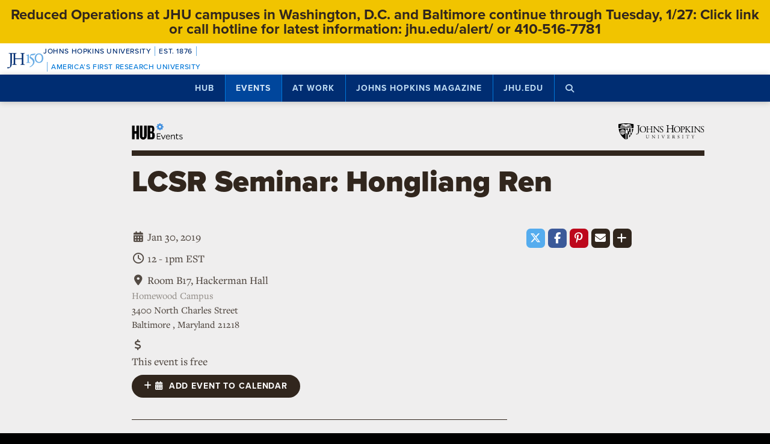

--- FILE ---
content_type: text/html; charset=utf-8
request_url: https://www.google.com/recaptcha/api2/anchor?ar=1&k=6LclNtkZAAAAANENXb4rH5E6uT1RlbUCAFvjxJYj&co=aHR0cHM6Ly9odWIuamh1LmVkdTo0NDM.&hl=en&v=N67nZn4AqZkNcbeMu4prBgzg&size=invisible&anchor-ms=20000&execute-ms=30000&cb=r1e48nz8i502
body_size: 48528
content:
<!DOCTYPE HTML><html dir="ltr" lang="en"><head><meta http-equiv="Content-Type" content="text/html; charset=UTF-8">
<meta http-equiv="X-UA-Compatible" content="IE=edge">
<title>reCAPTCHA</title>
<style type="text/css">
/* cyrillic-ext */
@font-face {
  font-family: 'Roboto';
  font-style: normal;
  font-weight: 400;
  font-stretch: 100%;
  src: url(//fonts.gstatic.com/s/roboto/v48/KFO7CnqEu92Fr1ME7kSn66aGLdTylUAMa3GUBHMdazTgWw.woff2) format('woff2');
  unicode-range: U+0460-052F, U+1C80-1C8A, U+20B4, U+2DE0-2DFF, U+A640-A69F, U+FE2E-FE2F;
}
/* cyrillic */
@font-face {
  font-family: 'Roboto';
  font-style: normal;
  font-weight: 400;
  font-stretch: 100%;
  src: url(//fonts.gstatic.com/s/roboto/v48/KFO7CnqEu92Fr1ME7kSn66aGLdTylUAMa3iUBHMdazTgWw.woff2) format('woff2');
  unicode-range: U+0301, U+0400-045F, U+0490-0491, U+04B0-04B1, U+2116;
}
/* greek-ext */
@font-face {
  font-family: 'Roboto';
  font-style: normal;
  font-weight: 400;
  font-stretch: 100%;
  src: url(//fonts.gstatic.com/s/roboto/v48/KFO7CnqEu92Fr1ME7kSn66aGLdTylUAMa3CUBHMdazTgWw.woff2) format('woff2');
  unicode-range: U+1F00-1FFF;
}
/* greek */
@font-face {
  font-family: 'Roboto';
  font-style: normal;
  font-weight: 400;
  font-stretch: 100%;
  src: url(//fonts.gstatic.com/s/roboto/v48/KFO7CnqEu92Fr1ME7kSn66aGLdTylUAMa3-UBHMdazTgWw.woff2) format('woff2');
  unicode-range: U+0370-0377, U+037A-037F, U+0384-038A, U+038C, U+038E-03A1, U+03A3-03FF;
}
/* math */
@font-face {
  font-family: 'Roboto';
  font-style: normal;
  font-weight: 400;
  font-stretch: 100%;
  src: url(//fonts.gstatic.com/s/roboto/v48/KFO7CnqEu92Fr1ME7kSn66aGLdTylUAMawCUBHMdazTgWw.woff2) format('woff2');
  unicode-range: U+0302-0303, U+0305, U+0307-0308, U+0310, U+0312, U+0315, U+031A, U+0326-0327, U+032C, U+032F-0330, U+0332-0333, U+0338, U+033A, U+0346, U+034D, U+0391-03A1, U+03A3-03A9, U+03B1-03C9, U+03D1, U+03D5-03D6, U+03F0-03F1, U+03F4-03F5, U+2016-2017, U+2034-2038, U+203C, U+2040, U+2043, U+2047, U+2050, U+2057, U+205F, U+2070-2071, U+2074-208E, U+2090-209C, U+20D0-20DC, U+20E1, U+20E5-20EF, U+2100-2112, U+2114-2115, U+2117-2121, U+2123-214F, U+2190, U+2192, U+2194-21AE, U+21B0-21E5, U+21F1-21F2, U+21F4-2211, U+2213-2214, U+2216-22FF, U+2308-230B, U+2310, U+2319, U+231C-2321, U+2336-237A, U+237C, U+2395, U+239B-23B7, U+23D0, U+23DC-23E1, U+2474-2475, U+25AF, U+25B3, U+25B7, U+25BD, U+25C1, U+25CA, U+25CC, U+25FB, U+266D-266F, U+27C0-27FF, U+2900-2AFF, U+2B0E-2B11, U+2B30-2B4C, U+2BFE, U+3030, U+FF5B, U+FF5D, U+1D400-1D7FF, U+1EE00-1EEFF;
}
/* symbols */
@font-face {
  font-family: 'Roboto';
  font-style: normal;
  font-weight: 400;
  font-stretch: 100%;
  src: url(//fonts.gstatic.com/s/roboto/v48/KFO7CnqEu92Fr1ME7kSn66aGLdTylUAMaxKUBHMdazTgWw.woff2) format('woff2');
  unicode-range: U+0001-000C, U+000E-001F, U+007F-009F, U+20DD-20E0, U+20E2-20E4, U+2150-218F, U+2190, U+2192, U+2194-2199, U+21AF, U+21E6-21F0, U+21F3, U+2218-2219, U+2299, U+22C4-22C6, U+2300-243F, U+2440-244A, U+2460-24FF, U+25A0-27BF, U+2800-28FF, U+2921-2922, U+2981, U+29BF, U+29EB, U+2B00-2BFF, U+4DC0-4DFF, U+FFF9-FFFB, U+10140-1018E, U+10190-1019C, U+101A0, U+101D0-101FD, U+102E0-102FB, U+10E60-10E7E, U+1D2C0-1D2D3, U+1D2E0-1D37F, U+1F000-1F0FF, U+1F100-1F1AD, U+1F1E6-1F1FF, U+1F30D-1F30F, U+1F315, U+1F31C, U+1F31E, U+1F320-1F32C, U+1F336, U+1F378, U+1F37D, U+1F382, U+1F393-1F39F, U+1F3A7-1F3A8, U+1F3AC-1F3AF, U+1F3C2, U+1F3C4-1F3C6, U+1F3CA-1F3CE, U+1F3D4-1F3E0, U+1F3ED, U+1F3F1-1F3F3, U+1F3F5-1F3F7, U+1F408, U+1F415, U+1F41F, U+1F426, U+1F43F, U+1F441-1F442, U+1F444, U+1F446-1F449, U+1F44C-1F44E, U+1F453, U+1F46A, U+1F47D, U+1F4A3, U+1F4B0, U+1F4B3, U+1F4B9, U+1F4BB, U+1F4BF, U+1F4C8-1F4CB, U+1F4D6, U+1F4DA, U+1F4DF, U+1F4E3-1F4E6, U+1F4EA-1F4ED, U+1F4F7, U+1F4F9-1F4FB, U+1F4FD-1F4FE, U+1F503, U+1F507-1F50B, U+1F50D, U+1F512-1F513, U+1F53E-1F54A, U+1F54F-1F5FA, U+1F610, U+1F650-1F67F, U+1F687, U+1F68D, U+1F691, U+1F694, U+1F698, U+1F6AD, U+1F6B2, U+1F6B9-1F6BA, U+1F6BC, U+1F6C6-1F6CF, U+1F6D3-1F6D7, U+1F6E0-1F6EA, U+1F6F0-1F6F3, U+1F6F7-1F6FC, U+1F700-1F7FF, U+1F800-1F80B, U+1F810-1F847, U+1F850-1F859, U+1F860-1F887, U+1F890-1F8AD, U+1F8B0-1F8BB, U+1F8C0-1F8C1, U+1F900-1F90B, U+1F93B, U+1F946, U+1F984, U+1F996, U+1F9E9, U+1FA00-1FA6F, U+1FA70-1FA7C, U+1FA80-1FA89, U+1FA8F-1FAC6, U+1FACE-1FADC, U+1FADF-1FAE9, U+1FAF0-1FAF8, U+1FB00-1FBFF;
}
/* vietnamese */
@font-face {
  font-family: 'Roboto';
  font-style: normal;
  font-weight: 400;
  font-stretch: 100%;
  src: url(//fonts.gstatic.com/s/roboto/v48/KFO7CnqEu92Fr1ME7kSn66aGLdTylUAMa3OUBHMdazTgWw.woff2) format('woff2');
  unicode-range: U+0102-0103, U+0110-0111, U+0128-0129, U+0168-0169, U+01A0-01A1, U+01AF-01B0, U+0300-0301, U+0303-0304, U+0308-0309, U+0323, U+0329, U+1EA0-1EF9, U+20AB;
}
/* latin-ext */
@font-face {
  font-family: 'Roboto';
  font-style: normal;
  font-weight: 400;
  font-stretch: 100%;
  src: url(//fonts.gstatic.com/s/roboto/v48/KFO7CnqEu92Fr1ME7kSn66aGLdTylUAMa3KUBHMdazTgWw.woff2) format('woff2');
  unicode-range: U+0100-02BA, U+02BD-02C5, U+02C7-02CC, U+02CE-02D7, U+02DD-02FF, U+0304, U+0308, U+0329, U+1D00-1DBF, U+1E00-1E9F, U+1EF2-1EFF, U+2020, U+20A0-20AB, U+20AD-20C0, U+2113, U+2C60-2C7F, U+A720-A7FF;
}
/* latin */
@font-face {
  font-family: 'Roboto';
  font-style: normal;
  font-weight: 400;
  font-stretch: 100%;
  src: url(//fonts.gstatic.com/s/roboto/v48/KFO7CnqEu92Fr1ME7kSn66aGLdTylUAMa3yUBHMdazQ.woff2) format('woff2');
  unicode-range: U+0000-00FF, U+0131, U+0152-0153, U+02BB-02BC, U+02C6, U+02DA, U+02DC, U+0304, U+0308, U+0329, U+2000-206F, U+20AC, U+2122, U+2191, U+2193, U+2212, U+2215, U+FEFF, U+FFFD;
}
/* cyrillic-ext */
@font-face {
  font-family: 'Roboto';
  font-style: normal;
  font-weight: 500;
  font-stretch: 100%;
  src: url(//fonts.gstatic.com/s/roboto/v48/KFO7CnqEu92Fr1ME7kSn66aGLdTylUAMa3GUBHMdazTgWw.woff2) format('woff2');
  unicode-range: U+0460-052F, U+1C80-1C8A, U+20B4, U+2DE0-2DFF, U+A640-A69F, U+FE2E-FE2F;
}
/* cyrillic */
@font-face {
  font-family: 'Roboto';
  font-style: normal;
  font-weight: 500;
  font-stretch: 100%;
  src: url(//fonts.gstatic.com/s/roboto/v48/KFO7CnqEu92Fr1ME7kSn66aGLdTylUAMa3iUBHMdazTgWw.woff2) format('woff2');
  unicode-range: U+0301, U+0400-045F, U+0490-0491, U+04B0-04B1, U+2116;
}
/* greek-ext */
@font-face {
  font-family: 'Roboto';
  font-style: normal;
  font-weight: 500;
  font-stretch: 100%;
  src: url(//fonts.gstatic.com/s/roboto/v48/KFO7CnqEu92Fr1ME7kSn66aGLdTylUAMa3CUBHMdazTgWw.woff2) format('woff2');
  unicode-range: U+1F00-1FFF;
}
/* greek */
@font-face {
  font-family: 'Roboto';
  font-style: normal;
  font-weight: 500;
  font-stretch: 100%;
  src: url(//fonts.gstatic.com/s/roboto/v48/KFO7CnqEu92Fr1ME7kSn66aGLdTylUAMa3-UBHMdazTgWw.woff2) format('woff2');
  unicode-range: U+0370-0377, U+037A-037F, U+0384-038A, U+038C, U+038E-03A1, U+03A3-03FF;
}
/* math */
@font-face {
  font-family: 'Roboto';
  font-style: normal;
  font-weight: 500;
  font-stretch: 100%;
  src: url(//fonts.gstatic.com/s/roboto/v48/KFO7CnqEu92Fr1ME7kSn66aGLdTylUAMawCUBHMdazTgWw.woff2) format('woff2');
  unicode-range: U+0302-0303, U+0305, U+0307-0308, U+0310, U+0312, U+0315, U+031A, U+0326-0327, U+032C, U+032F-0330, U+0332-0333, U+0338, U+033A, U+0346, U+034D, U+0391-03A1, U+03A3-03A9, U+03B1-03C9, U+03D1, U+03D5-03D6, U+03F0-03F1, U+03F4-03F5, U+2016-2017, U+2034-2038, U+203C, U+2040, U+2043, U+2047, U+2050, U+2057, U+205F, U+2070-2071, U+2074-208E, U+2090-209C, U+20D0-20DC, U+20E1, U+20E5-20EF, U+2100-2112, U+2114-2115, U+2117-2121, U+2123-214F, U+2190, U+2192, U+2194-21AE, U+21B0-21E5, U+21F1-21F2, U+21F4-2211, U+2213-2214, U+2216-22FF, U+2308-230B, U+2310, U+2319, U+231C-2321, U+2336-237A, U+237C, U+2395, U+239B-23B7, U+23D0, U+23DC-23E1, U+2474-2475, U+25AF, U+25B3, U+25B7, U+25BD, U+25C1, U+25CA, U+25CC, U+25FB, U+266D-266F, U+27C0-27FF, U+2900-2AFF, U+2B0E-2B11, U+2B30-2B4C, U+2BFE, U+3030, U+FF5B, U+FF5D, U+1D400-1D7FF, U+1EE00-1EEFF;
}
/* symbols */
@font-face {
  font-family: 'Roboto';
  font-style: normal;
  font-weight: 500;
  font-stretch: 100%;
  src: url(//fonts.gstatic.com/s/roboto/v48/KFO7CnqEu92Fr1ME7kSn66aGLdTylUAMaxKUBHMdazTgWw.woff2) format('woff2');
  unicode-range: U+0001-000C, U+000E-001F, U+007F-009F, U+20DD-20E0, U+20E2-20E4, U+2150-218F, U+2190, U+2192, U+2194-2199, U+21AF, U+21E6-21F0, U+21F3, U+2218-2219, U+2299, U+22C4-22C6, U+2300-243F, U+2440-244A, U+2460-24FF, U+25A0-27BF, U+2800-28FF, U+2921-2922, U+2981, U+29BF, U+29EB, U+2B00-2BFF, U+4DC0-4DFF, U+FFF9-FFFB, U+10140-1018E, U+10190-1019C, U+101A0, U+101D0-101FD, U+102E0-102FB, U+10E60-10E7E, U+1D2C0-1D2D3, U+1D2E0-1D37F, U+1F000-1F0FF, U+1F100-1F1AD, U+1F1E6-1F1FF, U+1F30D-1F30F, U+1F315, U+1F31C, U+1F31E, U+1F320-1F32C, U+1F336, U+1F378, U+1F37D, U+1F382, U+1F393-1F39F, U+1F3A7-1F3A8, U+1F3AC-1F3AF, U+1F3C2, U+1F3C4-1F3C6, U+1F3CA-1F3CE, U+1F3D4-1F3E0, U+1F3ED, U+1F3F1-1F3F3, U+1F3F5-1F3F7, U+1F408, U+1F415, U+1F41F, U+1F426, U+1F43F, U+1F441-1F442, U+1F444, U+1F446-1F449, U+1F44C-1F44E, U+1F453, U+1F46A, U+1F47D, U+1F4A3, U+1F4B0, U+1F4B3, U+1F4B9, U+1F4BB, U+1F4BF, U+1F4C8-1F4CB, U+1F4D6, U+1F4DA, U+1F4DF, U+1F4E3-1F4E6, U+1F4EA-1F4ED, U+1F4F7, U+1F4F9-1F4FB, U+1F4FD-1F4FE, U+1F503, U+1F507-1F50B, U+1F50D, U+1F512-1F513, U+1F53E-1F54A, U+1F54F-1F5FA, U+1F610, U+1F650-1F67F, U+1F687, U+1F68D, U+1F691, U+1F694, U+1F698, U+1F6AD, U+1F6B2, U+1F6B9-1F6BA, U+1F6BC, U+1F6C6-1F6CF, U+1F6D3-1F6D7, U+1F6E0-1F6EA, U+1F6F0-1F6F3, U+1F6F7-1F6FC, U+1F700-1F7FF, U+1F800-1F80B, U+1F810-1F847, U+1F850-1F859, U+1F860-1F887, U+1F890-1F8AD, U+1F8B0-1F8BB, U+1F8C0-1F8C1, U+1F900-1F90B, U+1F93B, U+1F946, U+1F984, U+1F996, U+1F9E9, U+1FA00-1FA6F, U+1FA70-1FA7C, U+1FA80-1FA89, U+1FA8F-1FAC6, U+1FACE-1FADC, U+1FADF-1FAE9, U+1FAF0-1FAF8, U+1FB00-1FBFF;
}
/* vietnamese */
@font-face {
  font-family: 'Roboto';
  font-style: normal;
  font-weight: 500;
  font-stretch: 100%;
  src: url(//fonts.gstatic.com/s/roboto/v48/KFO7CnqEu92Fr1ME7kSn66aGLdTylUAMa3OUBHMdazTgWw.woff2) format('woff2');
  unicode-range: U+0102-0103, U+0110-0111, U+0128-0129, U+0168-0169, U+01A0-01A1, U+01AF-01B0, U+0300-0301, U+0303-0304, U+0308-0309, U+0323, U+0329, U+1EA0-1EF9, U+20AB;
}
/* latin-ext */
@font-face {
  font-family: 'Roboto';
  font-style: normal;
  font-weight: 500;
  font-stretch: 100%;
  src: url(//fonts.gstatic.com/s/roboto/v48/KFO7CnqEu92Fr1ME7kSn66aGLdTylUAMa3KUBHMdazTgWw.woff2) format('woff2');
  unicode-range: U+0100-02BA, U+02BD-02C5, U+02C7-02CC, U+02CE-02D7, U+02DD-02FF, U+0304, U+0308, U+0329, U+1D00-1DBF, U+1E00-1E9F, U+1EF2-1EFF, U+2020, U+20A0-20AB, U+20AD-20C0, U+2113, U+2C60-2C7F, U+A720-A7FF;
}
/* latin */
@font-face {
  font-family: 'Roboto';
  font-style: normal;
  font-weight: 500;
  font-stretch: 100%;
  src: url(//fonts.gstatic.com/s/roboto/v48/KFO7CnqEu92Fr1ME7kSn66aGLdTylUAMa3yUBHMdazQ.woff2) format('woff2');
  unicode-range: U+0000-00FF, U+0131, U+0152-0153, U+02BB-02BC, U+02C6, U+02DA, U+02DC, U+0304, U+0308, U+0329, U+2000-206F, U+20AC, U+2122, U+2191, U+2193, U+2212, U+2215, U+FEFF, U+FFFD;
}
/* cyrillic-ext */
@font-face {
  font-family: 'Roboto';
  font-style: normal;
  font-weight: 900;
  font-stretch: 100%;
  src: url(//fonts.gstatic.com/s/roboto/v48/KFO7CnqEu92Fr1ME7kSn66aGLdTylUAMa3GUBHMdazTgWw.woff2) format('woff2');
  unicode-range: U+0460-052F, U+1C80-1C8A, U+20B4, U+2DE0-2DFF, U+A640-A69F, U+FE2E-FE2F;
}
/* cyrillic */
@font-face {
  font-family: 'Roboto';
  font-style: normal;
  font-weight: 900;
  font-stretch: 100%;
  src: url(//fonts.gstatic.com/s/roboto/v48/KFO7CnqEu92Fr1ME7kSn66aGLdTylUAMa3iUBHMdazTgWw.woff2) format('woff2');
  unicode-range: U+0301, U+0400-045F, U+0490-0491, U+04B0-04B1, U+2116;
}
/* greek-ext */
@font-face {
  font-family: 'Roboto';
  font-style: normal;
  font-weight: 900;
  font-stretch: 100%;
  src: url(//fonts.gstatic.com/s/roboto/v48/KFO7CnqEu92Fr1ME7kSn66aGLdTylUAMa3CUBHMdazTgWw.woff2) format('woff2');
  unicode-range: U+1F00-1FFF;
}
/* greek */
@font-face {
  font-family: 'Roboto';
  font-style: normal;
  font-weight: 900;
  font-stretch: 100%;
  src: url(//fonts.gstatic.com/s/roboto/v48/KFO7CnqEu92Fr1ME7kSn66aGLdTylUAMa3-UBHMdazTgWw.woff2) format('woff2');
  unicode-range: U+0370-0377, U+037A-037F, U+0384-038A, U+038C, U+038E-03A1, U+03A3-03FF;
}
/* math */
@font-face {
  font-family: 'Roboto';
  font-style: normal;
  font-weight: 900;
  font-stretch: 100%;
  src: url(//fonts.gstatic.com/s/roboto/v48/KFO7CnqEu92Fr1ME7kSn66aGLdTylUAMawCUBHMdazTgWw.woff2) format('woff2');
  unicode-range: U+0302-0303, U+0305, U+0307-0308, U+0310, U+0312, U+0315, U+031A, U+0326-0327, U+032C, U+032F-0330, U+0332-0333, U+0338, U+033A, U+0346, U+034D, U+0391-03A1, U+03A3-03A9, U+03B1-03C9, U+03D1, U+03D5-03D6, U+03F0-03F1, U+03F4-03F5, U+2016-2017, U+2034-2038, U+203C, U+2040, U+2043, U+2047, U+2050, U+2057, U+205F, U+2070-2071, U+2074-208E, U+2090-209C, U+20D0-20DC, U+20E1, U+20E5-20EF, U+2100-2112, U+2114-2115, U+2117-2121, U+2123-214F, U+2190, U+2192, U+2194-21AE, U+21B0-21E5, U+21F1-21F2, U+21F4-2211, U+2213-2214, U+2216-22FF, U+2308-230B, U+2310, U+2319, U+231C-2321, U+2336-237A, U+237C, U+2395, U+239B-23B7, U+23D0, U+23DC-23E1, U+2474-2475, U+25AF, U+25B3, U+25B7, U+25BD, U+25C1, U+25CA, U+25CC, U+25FB, U+266D-266F, U+27C0-27FF, U+2900-2AFF, U+2B0E-2B11, U+2B30-2B4C, U+2BFE, U+3030, U+FF5B, U+FF5D, U+1D400-1D7FF, U+1EE00-1EEFF;
}
/* symbols */
@font-face {
  font-family: 'Roboto';
  font-style: normal;
  font-weight: 900;
  font-stretch: 100%;
  src: url(//fonts.gstatic.com/s/roboto/v48/KFO7CnqEu92Fr1ME7kSn66aGLdTylUAMaxKUBHMdazTgWw.woff2) format('woff2');
  unicode-range: U+0001-000C, U+000E-001F, U+007F-009F, U+20DD-20E0, U+20E2-20E4, U+2150-218F, U+2190, U+2192, U+2194-2199, U+21AF, U+21E6-21F0, U+21F3, U+2218-2219, U+2299, U+22C4-22C6, U+2300-243F, U+2440-244A, U+2460-24FF, U+25A0-27BF, U+2800-28FF, U+2921-2922, U+2981, U+29BF, U+29EB, U+2B00-2BFF, U+4DC0-4DFF, U+FFF9-FFFB, U+10140-1018E, U+10190-1019C, U+101A0, U+101D0-101FD, U+102E0-102FB, U+10E60-10E7E, U+1D2C0-1D2D3, U+1D2E0-1D37F, U+1F000-1F0FF, U+1F100-1F1AD, U+1F1E6-1F1FF, U+1F30D-1F30F, U+1F315, U+1F31C, U+1F31E, U+1F320-1F32C, U+1F336, U+1F378, U+1F37D, U+1F382, U+1F393-1F39F, U+1F3A7-1F3A8, U+1F3AC-1F3AF, U+1F3C2, U+1F3C4-1F3C6, U+1F3CA-1F3CE, U+1F3D4-1F3E0, U+1F3ED, U+1F3F1-1F3F3, U+1F3F5-1F3F7, U+1F408, U+1F415, U+1F41F, U+1F426, U+1F43F, U+1F441-1F442, U+1F444, U+1F446-1F449, U+1F44C-1F44E, U+1F453, U+1F46A, U+1F47D, U+1F4A3, U+1F4B0, U+1F4B3, U+1F4B9, U+1F4BB, U+1F4BF, U+1F4C8-1F4CB, U+1F4D6, U+1F4DA, U+1F4DF, U+1F4E3-1F4E6, U+1F4EA-1F4ED, U+1F4F7, U+1F4F9-1F4FB, U+1F4FD-1F4FE, U+1F503, U+1F507-1F50B, U+1F50D, U+1F512-1F513, U+1F53E-1F54A, U+1F54F-1F5FA, U+1F610, U+1F650-1F67F, U+1F687, U+1F68D, U+1F691, U+1F694, U+1F698, U+1F6AD, U+1F6B2, U+1F6B9-1F6BA, U+1F6BC, U+1F6C6-1F6CF, U+1F6D3-1F6D7, U+1F6E0-1F6EA, U+1F6F0-1F6F3, U+1F6F7-1F6FC, U+1F700-1F7FF, U+1F800-1F80B, U+1F810-1F847, U+1F850-1F859, U+1F860-1F887, U+1F890-1F8AD, U+1F8B0-1F8BB, U+1F8C0-1F8C1, U+1F900-1F90B, U+1F93B, U+1F946, U+1F984, U+1F996, U+1F9E9, U+1FA00-1FA6F, U+1FA70-1FA7C, U+1FA80-1FA89, U+1FA8F-1FAC6, U+1FACE-1FADC, U+1FADF-1FAE9, U+1FAF0-1FAF8, U+1FB00-1FBFF;
}
/* vietnamese */
@font-face {
  font-family: 'Roboto';
  font-style: normal;
  font-weight: 900;
  font-stretch: 100%;
  src: url(//fonts.gstatic.com/s/roboto/v48/KFO7CnqEu92Fr1ME7kSn66aGLdTylUAMa3OUBHMdazTgWw.woff2) format('woff2');
  unicode-range: U+0102-0103, U+0110-0111, U+0128-0129, U+0168-0169, U+01A0-01A1, U+01AF-01B0, U+0300-0301, U+0303-0304, U+0308-0309, U+0323, U+0329, U+1EA0-1EF9, U+20AB;
}
/* latin-ext */
@font-face {
  font-family: 'Roboto';
  font-style: normal;
  font-weight: 900;
  font-stretch: 100%;
  src: url(//fonts.gstatic.com/s/roboto/v48/KFO7CnqEu92Fr1ME7kSn66aGLdTylUAMa3KUBHMdazTgWw.woff2) format('woff2');
  unicode-range: U+0100-02BA, U+02BD-02C5, U+02C7-02CC, U+02CE-02D7, U+02DD-02FF, U+0304, U+0308, U+0329, U+1D00-1DBF, U+1E00-1E9F, U+1EF2-1EFF, U+2020, U+20A0-20AB, U+20AD-20C0, U+2113, U+2C60-2C7F, U+A720-A7FF;
}
/* latin */
@font-face {
  font-family: 'Roboto';
  font-style: normal;
  font-weight: 900;
  font-stretch: 100%;
  src: url(//fonts.gstatic.com/s/roboto/v48/KFO7CnqEu92Fr1ME7kSn66aGLdTylUAMa3yUBHMdazQ.woff2) format('woff2');
  unicode-range: U+0000-00FF, U+0131, U+0152-0153, U+02BB-02BC, U+02C6, U+02DA, U+02DC, U+0304, U+0308, U+0329, U+2000-206F, U+20AC, U+2122, U+2191, U+2193, U+2212, U+2215, U+FEFF, U+FFFD;
}

</style>
<link rel="stylesheet" type="text/css" href="https://www.gstatic.com/recaptcha/releases/N67nZn4AqZkNcbeMu4prBgzg/styles__ltr.css">
<script nonce="pSs_JMBiRxvOMzLt70fN6Q" type="text/javascript">window['__recaptcha_api'] = 'https://www.google.com/recaptcha/api2/';</script>
<script type="text/javascript" src="https://www.gstatic.com/recaptcha/releases/N67nZn4AqZkNcbeMu4prBgzg/recaptcha__en.js" nonce="pSs_JMBiRxvOMzLt70fN6Q">
      
    </script></head>
<body><div id="rc-anchor-alert" class="rc-anchor-alert"></div>
<input type="hidden" id="recaptcha-token" value="[base64]">
<script type="text/javascript" nonce="pSs_JMBiRxvOMzLt70fN6Q">
      recaptcha.anchor.Main.init("[\x22ainput\x22,[\x22bgdata\x22,\x22\x22,\[base64]/[base64]/[base64]/[base64]/[base64]/[base64]/KGcoTywyNTMsTy5PKSxVRyhPLEMpKTpnKE8sMjUzLEMpLE8pKSxsKSksTykpfSxieT1mdW5jdGlvbihDLE8sdSxsKXtmb3IobD0odT1SKEMpLDApO08+MDtPLS0pbD1sPDw4fFooQyk7ZyhDLHUsbCl9LFVHPWZ1bmN0aW9uKEMsTyl7Qy5pLmxlbmd0aD4xMDQ/[base64]/[base64]/[base64]/[base64]/[base64]/[base64]/[base64]\\u003d\x22,\[base64]\\u003d\\u003d\x22,\[base64]/DmxfCqsO1UiQDYwYFw7/CohBJwqLDvDRIU8Kywr1gRsO3w67DllnDmsOlwrXDunddNibDlcK8K1HDhEJHKQDDqMOmwoPDpMORwrPCqA3CpsKEJhPCvMKPwpozw5HDpm5Yw78eEcKfVMKjwrzDkcKYZk1cw4/DhwYucCJyacKmw5pDVcOLwrPCiV/Dqwt8fMOkBhfCtcOdworDpsKCwp3DuUt9URgiYB9nFsKHw6ZHTFrDksKADcKPSyTCgx3ChSTCh8OEw4rCuifDusKZwqPCoMOcAMOXM8OmDFHCp2sHc8K2w63DiMKywpHDisKVw6F9wphbw4DDhcKaRsKKwp/Cv17CusKIdFPDg8O0wps3Jg7ChcK0MsO7P8Kzw6PCr8KeYAvCr1jCqMKfw5kcwr53w5tCflsrBjNswpTCoR7DqgtfdCpAw7stYQASD8O9N1ttw7YkMhoYwqYLT8KBfsKObiXDhl/DrsKTw63DkH3CocOjHz42E1jCu8Knw77DicKMXcOHG8OSw7DCp3TDtMKEDEPCtsK8D8OWwo7DgsOdejjChCXDsGnDuMOSbsOedsOfZcOqwpclKcODwr/CjcOSWzfCnCQLwrfCnHELwpJUw5/DicKAw6IjFcO2wpHDq0zDrm7Dp8K2MktMU8Opw5LDkMKICWVzw5zCk8KdwqFcL8Oww5PDrUhcw4rDmRc6wpLDrSo2wrhXA8K2wrkew5llXsObe2jClAFdd8K+woTCkcOAw4fChMO1w6VDXC/[base64]/w6p/wrLCtcOQYcO1wqLCs8OQaULDmsKIwoYsw444w6twZH4cwqlzM00COMKxWGPDsFQDAicgw77DusOsTMONW8OQw44ow6xaw4fCkcKCwp/Cj8KTJyrDunzDoitMUjrClMOhwpkdTh96w53CnmlGwo3CjcKvPsOhwqsjwrtAwopmwr1vwrfDt2XCng7Dqj/[base64]/DnRrDmsKdHMOqw7oBXsKkwqbCpsOIwpAAwoQ0YhU4wrrDhMOUKDNnTiXCusOKw48Tw7EfX1Asw7TCq8O8woTDvVPDusORwr0RD8OlQFVdIw9rw6bDkF/CusOwVMK7woAhw49ew4JiblPCrWtXOEZwcXHCnQPDgcO8wosNwr/[base64]/[base64]/IsKMw5p1woEITz9AVVRCDizCqsOJH24NwpfCjMKtNMORDAHDqT/[base64]/CrDfCgsKAw4ZlwpLDpcOZwqw5N3DDni4BwqMAJ8OiZGhRbsK0wrhSZsOCwrvDlMOiGnLCn8O8w6HClhrDu8Kaw6zDvcKMw5xpwocjfB9Cw6PCpQpmV8K/w6DDicKIRMOow4/DncKrwopoRVx6MMKYOsKbwoseKMOQHMO0C8O3wpHDp13CnXnDuMKTwqjCnsKxwq1kUsOTwo/[base64]/wqEcRjPDpUkvbcOGVsKYTsKgBsOtaMONw5ZgDivDtsOxUMOYXHZLDcKzwrsOwrzCnsOtwr8cw5nCrsO+w4/DphAvQQAXeTpGXADChsOpw4vClsOpaix/BRfCiMKDKkF7w5t/QUxFw5Indi14K8KCw73Cgg8wUMOKMsOaW8KWw6hEw7DDvwQnw7bDksO2PMKTNcOkMsO5wokCXCfDg2fCm8KaRcOWNR7DkE8wMzB7wpc2w6XDmMKlw75+WsOMwr56w5zCgDhFwqLDkhHDkcOVNw0UwqdVA25Cw7bDiUfDucKZY8K/[base64]/DhcK0T8OYw4zDqcKjw6XCsxIRLsKsVhrDnsK6w67CmgLChAPCkMOzZsOFeMKFw6sGw73CkD1IIFpBw7lrwqpmDWleWQViw6obwrxhw73DmQVUCXXDmsKiw7Vdw74nw47CqMKhwqPDvMKaY8OBViIpw6Fgwppjw7kUw5hawp7DnzjClG/CucOkw5BcME9ewqfDtcK+dcO+AX87wrcPMR8RVsOAeykrRMOSfMOxw4DDj8K5fFzDlsKHHB1TSWNVw7XDnynDgUHDuF8kdsKLaALCu3tMYcKIF8OoH8OGw4fDsMOFMyovw4zCjcOsw7lTR0BpUDLCgBJLwqTCisOYdlTCs1ZmOj/DvXHDoMKNMDl5O3TDsUUjw74Xwq7CvMOvwq/DhHvDpcKgLsO3wqTClhQnwoDCpm7Dh2M5VU/CoSthw6k+JsOuw4sCw79QwpJ+w7YWw6xoO8KDw79Fw7/CpDM5SnXDiMODRsKlO8Onw4xEI8Oba3LCg1MLw6rCtSXDjhtBwodpwrgARkVsCxHDjy/DiMO8HMOZQT/DhsKaw6xLAWV0w63Co8OSXX3Di0Rnw7TDmMOFwo3CjMKOHcKFZkV6GhdYwpAnw6Juw4gowo/CoXjDjXrDuRJDw7zDjVQWw6V2d3JWw7zClCnDh8KaDylqL1XDrDPCt8KtPG3CoMO4w5ZuCRkNwpgHTMK0MMO1wopww4J1RMOMQcKiwo5CwpHCjFTDgMKKw5cwVMKTwqgNZmfCgy9wY8OfDsO5UsOQQ8OuWGrDrgXDrHDDk3/DjhbDhMOnw5hswqFwwqbDncKHwqPCpF9hw5YyXsKZwp7DssKPwo/CiTANccKMdsK8w6ISAVjDhcOKwqISEsOWdMORLG3DpMKfw64iNFBXEBXCnn7DrcO1CEHDsmJSwpHCuijCikzDksKrBxHCuz/CpsKZeWE4wr14w6YdYMKUX1hMw5HCiHjCnMKCFlDCkHTCti0CwpfDtkvCk8KgwpbCozYec8KUT8K1w59kU8KUw5M+VcKdwq/CtB9ZRDk9Qm3DqwhNwqY1S3M4fDsQw7Mvw6jDixthesObVCjDkX3Ct17DtMK8aMK1w7t5eQMAwqcZYQ4iasORCDAzwq3CtgxBw68wecKBIHAdUMOhwqbDlcOqwq/CmMOIOcO9wrg9bsKlw7vDk8OrwrHDv0kIWAbCsHEvwobCtkbDqjAMwoIFGMOawpLDocOqw6LCjcOjK33DsSI8w73DisOhL8K0w6wSw7XCnG7DgibDmGvCjEdlU8OTSSbDhCx1w4zDpFUUwotJw40eLRzDtcOWEMKbeMOcZsOTYcORZ8OlUChJJcKAUMKyYkVSw6/CsgzClVXCtzHCkEXDrmJ+w6B0P8OcSEYHwobDhh59DRnCiX8uwqTDvjXDkMOxw47CpUUrw6XCrQUJwq3CvsOgwp7DgsOzME3CuMKCMDYNw513wrRPwqLCllnClADCmlpsasO4w5A3b8OQwqAQYAXDtcOEY11+cMKGw4/DrBjCji9VJEhzw5bCmMOmYcOMw6B7woocwrYGw75EUsKMw7TCscOZBjjDocK6wrTDh8OCFADDrcKQwqnDq2HDkEvDiMOzSzQGR8OTw6lBw4/[base64]/Cj8O9CcOiEMOEPWfCnsOKDcKvQGzDrH7DmsK8PMKcwoRdwrXCucOrw5vDlxQoH3bDlmcswpHChcKucMKgwqfDrQzCsMKbwoXDj8K6YxXDlMKWA0c7w6QpLVTChsOiw6PDhcOWB11Yw4QLwpPDgxtyw5AvaGrCrz57w6/ChkrDujHCrsKoZh3CrMOdwrrDssKiw7AObzUWw7MnOsOvccOwGEDDvsKTwqnCrsOgNcOKwrsXJsOEwofCvMKnw7V2E8OUX8KBYzbCpMOWwrl+wolCw5vDqXTCvMO5w4DCoyLDlMKrwo3DmsKeL8O/[base64]/Ck1ECwqMnw6zCqzXChAXDusKWw6AnwojDk23CpsKdw6PCmAjCgcK3TcO0w4EndF7CicKhaRAmw6xnw6LCjsKIw6PDocOSMsKkw4J6O2LCmcO2S8KgOMORVsOewonCogDCk8K1w6fCuVdOOm8aw7NoYw3Ci8K3LVR2M1Ntw4Z/w7LCvcOSLxvCn8ORCEbDpcKFw5XCp1/Dt8KUSMKLLcKTwosUw5cgw5nDpXjCnirDtsOVwqRHDzJSMcKzw5vDhkfDksKqIB7Dv3gpwqHCsMOaw5QzwrrCtMOFwrrDjBXDkFU6Vj/CqhU7PMKPecO1w4Y7SMKkY8OrOWArw6jCr8O/PjnCscOPwrULXSzDocOEw6JRwrMBF8OfKMKUGyzCiFRiMMKKw6DDig93ZsOlGsOnw5c1XcOmwqULGS0EwrUpPj/CicKHwoZvVlXDkG1UDCzDiwgIDcOaw5zCnw8gw4XDhcKEwoAOEsOTw73DrcOpScOfw7nDhiDCjxMia8K/wr05w6B3MMK1w5U/[base64]/CoyvCql3CuVDDnQDCrcOBwoTDlcKDwq1DIQ0XDUp3dVHCgkLDjcKtw6jDk8KmbMKswqMoJGbCi3UcEHvDllNJUcOdPcKzOjHCknrDs1DCmXbDjSDCoMOTAUl/[base64]/Co8Omw5dVYTdowo3DrMKAAsODPMKLwqvCvsKfcnl9BAzCk1HCpsKxGcOAasOrJGXCqsKpZMKpTsKbJ8O8w6DDqXrDrHY1RMO6wqfCgjXDoAI6wonDosK9w47Cl8K1N37Cp8ONw70rw5DCrsOBwoXDj0DDjMKfwoPDpR/DtMKYw7nDpULDqcK5ahXCl8KwwovDplnDgBTDqSQtw6t3MsKLd8OjwoXCrTXCrcOZw5x4QsOjwrzCmcOWb0A3w4DDul/Cr8K0woxxwqg+ZMKGP8KpLcOQZgY6wop7L8KTwq/Ci3bDhhl2w4LCpcKdNcOaw40BacKRIRcmwrlDwp4bRMKvBcKoYsOkemBwwrXDo8O0G0IoPw96Qz1abzHCl3s4BsOwFsOXw7/Dt8K8TBx3GMOBOT88U8K/w7rDjgVgwoFZVj/CkGpIWVHDhMOsw4fDjsK5LQfChjB2ZQXCol7Dr8KeMHLDm1U3wo3CksK6w6rDiiDDs0cCw67ChMOawp0Qw5HCh8Kkf8OISsKjw4LCjMOhORMzAmzCrsOJAcOrwqdQEcKUKRDDoMOzHMO/NjTCmwrClsOmwqLDhV3CosKlUsOew7fCv2EMLzTDryURwpDDtsKcSMOATMOJO8Kzw6HDm0bCiMODwqDCgMKyIjJjw47CgsOHwqDCkwFyd8Ovw7LDoBBRwr7CusKJw5LDocKpwobDk8OaDsOrwrbCjSPDjFrDnl4vw6hOwq/[base64]/Rz94wpjDhsOkw5PCqsKhwrjDs8KCw55dbSI+U8Klw7YUSG9THH55B1/DmsKOw48DLsK1w58bUcK2YU3CqzLDvcKAwqvDmXdaw5LCtSJPA8K/w7zDoWQJGsOpQXXDhcKzw7LDmMK4LMOMU8O/w4TCnBrDrXg+Mh3Ct8KlJ8KWw6rCvXLDucOkw69Ww6bCpGnCpGTCksOKW8Oew6YNfMOzw7DDjcOuw4JDw7XDqGPCqSZBdD4VNyEZRMOHTCDDkCDCtsKTwq3DgcOxw40Vw4LCiBRCw7lUw6HDusK+agY3P8Kge8KBb8OTwr/DnMO4w5vDik3DkFEmP8O+NsOlTMOFDcKsw5jDi05PwpPCszk+wr81w5YEw7vDg8K/w6PDmU3CkhTChcOdM2nDkRfCncOPcVN4w7RBwoXDvcOXw6RXMzzCrMO7GUwmLkI+HMOUwphYwrhIKjdGw4d0wobCssOpw73DkMKMwqFrMsKDwpBew63DlcOBw6N7dMOyRy3DtMODwolEIcKuw6TCn8KHbMKYw79wwqhSw7V2wr/DgMKHw4cBw4nChGbDn0g6w7fDq0LCsR5mV3LCnU7DisOXw6XCsHTCg8Oxw67CpUfDrcOke8OQw7HCgcOteydnwo/[base64]/wowySMKzwoLDk0hUwo4xLm47LMOWcDPDpn8UBMOPaMOow63DhQvDhETDmUUNw5/CuEUQwrzClgJPPknDosOcwro/w7NbZCHDi08aw4jCrFpiHWLChMKbw7fDlCsSfsKIw7lEwoPCvcK1w5LDssOKBcOxwqNGJ8O1ccK7b8OfNWcpwqrCk8KkMMK7JxZBAsOACTbDkMOEw6ohWSLDvFbClzDCq8Ohw4vDlTrCkjDCscOmwo07w5RxwrE4w7bClMO9wqzCpngKwq1/WmnDl8O3wqVoWlw6d2FraG7DoMKWfQAZIyZoZMKbFsOsA8KoWQzDscOGLQTClcKXIcKZwp3DsRxvJwUwwp48ScOFwrrCqwlED8K0Ki3DgsOVwqhAw7M/GcKHDhPDsT3CiyMfw4Ilw47DrsKJw4XCnV4YI1RrWcOMAcO6e8Orw6TDggJAwrrCncOydjIlJsOVaMO9wrLDrsOQCR/DlMK4w5sHw7gpSQDDhMKURSPCsXBTw5jCm8OzUcO4woHDgEoww7bCksKrJsOrBMO+wrIRMF/CoRsVaWZIw4PCkQAEfcKFw4zChivDvcOkwqwvTATCuHvCnMOmwpF1U2t3wolidmTCqAnCv8OjVS1AwovDvRAgb1keR2kUfjjDuxRYw5kIw5RNdcK5w49QXMOhQMK/wqBkw5AjWyA7w4DDtE5Iw7NbO8Oew6MQwo/DsGrCnRZZYsOswoBSw6FuUMK/[base64]/[base64]/CrEPCoWbChsKow54iw4hLwrRCeTgFw4PCgsKcw741wrrDl8KjUMOJw4tWHMO8w4MTM1DCh3lgw5Fnw5Y/w7o6wozCgsORHk3Ct0XDiQvCpRHDrsKpwqjDhMOxasOWS8OARXZNw65rw4TCq1DDn8OhKMO1w71Mw6PDhB5jFTrDlSjCiA03w7DDoDQmXT/DtcKHSUxLw4ILZMKHGyjCkQp3bcOvwo1Kw6DDl8K2RDbDp8KAwrx2LMODfnbDkS0BwrkfwosCLi8Iw63DlsKnw5M8IkhgCg/CpcKRA8KOb8OMw4BQMykhwo1Bw7fCjxkjw6TDtsKjKcOYCcKDK8K+QQ/CoTIxeDbDssO3wpZUFMK8w7bDrMKPM2vCjwnClMOPKcKow5ZWwoXCh8O1wrrDs8KZU8Okw6/CmU8XQ8ORwpvCrsKMMlXDshMkHsO0OG1yw5bCkcOldWfDiXkMasO/wrtTYn1tYB/DmMK6w7ZCU8OjM2TChSHDvsKKwplDwogLwrfDoUnDmE03wr7ClMKSwqpQFcKDUsOqBAnCpsKGNVcdwr5CJnlgSnTCmcOmwpgFQHpiPcKSw7HCgH/DnMKlw5lfw4xVw7XCkMKMB2IQWsOvPi3Coz/Dh8OLw6hCaEnCs8KAFnzDlcKsw7wzw4VrwqN4QG/DlsOjO8Kdf8KaVWodwprDqFY9AUvCmXRCJsK7XRRkwqDCosKdNEXDqsOPEsKrw4bCmsOGGsK5woMhwonDucKTPMOMw7LCuMKBRsKzB3/CkxnCuyU+bcKRw5TDj8Ocw41/[base64]/Ci0zDisKLw7/Dul3DqcOyw77ChQY7w4F0w4JIw4sIVnMXPsKIw7NwwrzDs8O8w6zDoMKyX2nCvcKPYkxrG8KXKsKGfsOjwoAGH8KkwokNDwHCpMONwo7ClEdqwqbDhH7Dmi7CqxoHBlc1w7LDrHfCmMKjc8OFwoQzN8KlLsKNw4fCnk4/ZWQoH8Kjw5gtwoJOw654w7nDnCXCm8OiwrAsw57DgBgcw4xHb8OJIHTCqcK9w4LDtBbDpsKkwqjClSpXwrl5wrc9wrQow64qCMOwKFjDomjDuMOSPF3CvcK2wqvCgsOFEgF+w5PDtSEVYAfDlW/Do20pwqVwwpHDi8OSAzBmwrARfcKuNErDqDJvZMK9wqPDoxDCqMKww4wkBBHCihgqPl/[base64]/NcOiA1kAPXhewoHCmQgyw7jCsnDCslBmwoHCqMOEw5/CjTfDk8K9AEgsDcK3wrvDhHVKw7jDmsOBwozDr8OHJT/[base64]/CscKPwrFuwq3CuDXDtcK5woHCtsOJSgJ5wq/CtcOdQcOAw6/[base64]/CucOKwphaEBwlw6LCmsKbMC/CucKZb8Oaw7oCw69JFMKfM8Kmf8KMwr11ZMOgMWjCvkcxGVxhw57CuGITwoPCosKOT8ObLsKuwq/CpcKlPl3DtcOyMVg2w4XCtMO3MsKcO2rDjsKVbHPCoMKFwptGw4xzwrLDvcKDA1t3ccK7XV/DoDRnPcKfTQnCvcKYw79SXzzDnRjCpCXCtDbDghcrw7ZwwpTCqlzCiQ5ZLMO8RSAFw43CqMKwLHDDhSrCrcO4w6cNwr8zw7VZWwjChGfDk8KLwrYjwqkGOyg/w446JcK8YcOmOcOIwrFvw5nCnRY/w5jDssKwRwLCvcKzw7tpwoLCocK7DcOoaFnCuwTDgz7Cu23CsBDDuVVHwo5Lwo/DkcK8w748woURJ8OgIylZw7HCgcOdw7/[base64]/SyA7wrU0w5IwdMKFw4h8JQxswrdzfVYBGsOTw5TCrcONQcOVwq3DgizDnATCnHjCjB1sXsKFw7s7wp9Mw7wiwqEdwq/CmwrClQJiPQdtVzjDg8OUH8OCfALCgsKsw6x3Dgc4KsOcwpUYBEcwwqYeYcKpwp9HNS7CoE/CmcKYw4NqacKNLcKLwrLCpsKHwr8bGcKaEcONV8KCw584GMORFy08GMKqHA/Di8O7w6tkTsOueBfCgMKqwobDs8OQwqIiJRNaIw9awpnCn0Zkw6wXbiLDtCnDq8OWOcOGw7rCqjQBcRzCmSPDhF/Dj8O0GMKqw6HDpTDCqDbDk8OvbngYQsOeAMKXbmEfJTFJwo7CijdSwpDCksKQwrEKw5bCgcKMw6g1NE4AC8Oqw6nDozFHBcOjbywjBCQ4w5RIAMKxwrXDkjREIGJLXsK9wrpRwqJBwr7CgsOTw68zUcObbMOaIwTDhcOxw7ZOTMK+LjdHZcOsKS/DsDsQw6ECKsOxHsO0wotaeBdNVMKMDhHDkAQmUi/CjkPClxNFc8OJw7HCmcKWcAVLwocmwp1Jw7N3WRQxwo8KwoDDugjDm8KoBWYdPcOvJBIGwo8RfVAHLDsHOg0dScKiVcOnN8OkJjfDpS/[base64]/[base64]/DtMOlw4TCtRFHFRIpwofCnH0Lw4fDnkTDi8KGwr01eQPCvsKYJznDqMOFfVzCjAvDhnBjbsKyw4zDuMKrwpNIDcK/R8KVwowkw67ColhBc8OtW8OmVCtvw6fCrVoVwo0pKsKuRsOWN0TDskIDOMOmworCmhbCi8OFEsOUSnszJyE/w4NwOTfDlWUzw4HDtGHCn0xMPgXDuSTDlMOvw4c1w73DisK2OMOIWn1XX8OpwowxNkfDk8KSOMKJwpbDhyRjCsOsw6EaYsK3w4U4dRxywrUuw4XDoFdcXcOkw6TDksOGKcKrwql7woVkwqogw75lMDAFwo3CksOdfgXCpi4meMOwDsOxFsKqw5YoFwbDucKTwp/CqMKaw7/DpiHCsi3CmgfDvjbDuwPCgMOSwpLDj3/CmWFNVsKUwqnCuRvCrEPCpGM+w7ImwonDpsKUw7/DiDkxZ8O/w7HDmcKhasO5wp/DhsKkw63Cl2Zxw6BWwqZDw6RAw6nCjiBsw55bKVDDssOoPB/Dok7Dn8O7EsOWw4t3w6slBcOwwqfDuMOND37CmDIyEAnDpzR5wrAew67DnG4hIljCoUc4JsKNXGJIw7sVTTt8wrDCkcKOAEM/wrtQwp4Rw6IGG8K0ZcOVw6HDn8KlwrTCrcKgw5pZwonDvQhSwq3CrRDCpcKJNQzCs2jDq8ODDMOHDRQzwpYiw4tXG03CjCFnwocxw5F3AystfsO7X8OlSsKBM8OYw6xyworCgMOqFkzCjwhqwrMlVcKKw4/[base64]/CkMOOHMKlQG3DqT06ZMKJwrw3dDwaN8Ozw6DCoQkJwpnDqcObw53DrsOdPT4FQcKewqjDocKCVnvDkMO5w4/CinDDu8Opwr7CvsKrwqFKNm3CnMKzd8ODfRPCjsKGwp/ClxEsw4PDiUt9wp/CrAYDwrzCvsKlwrRpw7QHwp3DhsKCRsOpwrjDtC45w7Q8wrBhw5LCpsO+w5U1w6t+DsOZOjrDnlzDvMOow5gGw6gDwrwOw5QRVA1bFcKsIcKLwp0MNmvDgRTDtMOlYHwzDMKQG1t4w4IPw43Dl8Oiw7/CpcKgFcKpUsOvTVbDocKHLcKyw5jCh8ObGcObwoLCn0TDl1bDpgzDgGkqYcKUJMOhPRfDg8KZCHAuw67CnzTCskkGwp/DosK4w4QCwpLCs8OkMcKbIMKABsOgwqQlFwvCi1VJXi7Cv8OMdDA+K8KswoENwq8aSsKsw6B1wq5awoJvBsOkP8KSwqBUXSU9w4htwr/Cn8OJTcOFezXClMOCw7R9w5/Dt8OcasOpwonCuMKzwpIRwq3Co8KkIBbDrGx2woXDscOrQXxtQ8OOO13DksKzw7tMw4HCicKAwpZSwp/Cp2lOw48zw6cdwrMFMgfClnzCun/Ci1zCusKGZFTCr2pOe8KMSTzCg8KEw7MwGgNPenNUPMKTw63CqsKmPnDDjCERDWtCfn7Cg31VXS4OQg4MQsKKL1rDhsOpMsKswoPDksK9IGohRWXClcOGdcKHw4jDqF/Dnn7DuMOQwqrChiBSXcK8wrjClAXChWnCqsKDwovDisOeSnR7IS7DknA9SxJ/BcOkwrbCvVZKaklgQQTCosKORcO2Y8OHKMK9L8OywrweOhPDu8OBAkfDnMKow4gTFcO4w4lsw6/CpEJswonDh28eH8O1cMO7RsOvS3HCv1HDmCdDwo3DlBbCink8RkDCtMO4asObU2HCv1dQD8OGwqJ8CVrCqzBmwolKw6jDksKqw49XXj/DhhvCh3sSwpjDsW4+wpnDoQxywqXDixpsw4TCuXg1woYnwoQPwo1Ewohvw5E+KMKhwoTDoFbCncOLPMKJPMKbwqPCjDJgdzULe8K6w43CjMOwKcKGwp9MwpoGNyhawoHCkXAew6LDlyRNw7vCh2Ndw5gSw5rDmQsFwrUfw7fCocKpV3DCkiQBe8O1Z8ORwp/CrcOidQskGMKnw6PCpg3DmMKQwpPDmMO6YcO2O2gfWwxQw4DCqFc+w4XDu8Kqw51jwrwPwqHDsX7Cr8OuBcKgw7ZMKDkaMMKvwog3w47Dt8ONwqZmVcK/QcOxXE7DicKIw63CgwLCvMKUeMOIfMOQUmpqdFgrwrpewptmw5LDozjCiT0wFsOQMy7CqVtRX8Osw43DgUZKwovCogBFa3XCknPDth5Qw7BJIMOASRRew5AiIE5vwobClDLDhsOPw7oEP8OoCcOfFcKMw5E9HMKdw6PDq8O4ecKhw67CnsO5NFfDm8Obw6M/GT3CvzLDoBpaOsOUZ3gFw7PCuWTCt8OdG3jCjFhhw5xPwq/Dp8KqwpzCvMKhTCLCs0rCq8Klw5zCp8OeXcO3w6cQwqrCgsKgGk0jbjsQB8OUwqTChm/Don/CriY6wrUiwrXDlcObC8KKDRTDslMOP8OBwozCp2BPQVAvwrDDiA1Hw6lmd0/DhkTCqyIND8K+w6/DuMOqwrkVMwfDjcOxw5DDj8OpMsOsN8OSbcK/wpDDhR7DmhLDl8OTLsOYPCPCuQlSDsOZw647FcOwwrIrQ8Kxw4wMwoF5CsOswoDCoMKCSxt9w6bDlcKbOmrDkWXClcKTUjPDrGhrDnZ9wrrCnHHDgwLDmx4hflvDjx7CmxtKSHYDw63DrcOGTljDnFx5UhIoW8O/wq/DsXY4w4QPw5cIw585wp7Ds8KHOAPDu8KGwokewoPDrmUmw5Z9PVAkY0jCvmrCnlYYw7onHMObEQ9uw4vCgcOWwoHDgH8BCMO/w5BIHUkvw7vCo8Kwwo/CmcOGw6zCjsKiwoLDhcKVDV4wwoHDimh/IFbDusOWE8K+w7vDucKjwrhAw4rCh8KawoXCrcKrW2rCoyFbw4HCiVvDsVrDusKqwqINZcKMCcKuLmDCsjE9w7fDjsO8wp51w5/Dg8Kzwr3CqlYxKMOMw6HCpMK1w5JDZsOoRGrDlsOgKQLCi8KGaMKgb1p/f3pdw54NWmdfE8OSYcKtwqTCpcK6w55PYcKET8KYPQ9SbsKmw4HDq33Dt3LCqTPCgHNyBMKkKcONw4J7w7YlwpVBICLClcKCdxbDn8KIUsKuw49pw4ZgC8Kgw47CsMO2wq7DuwzDk8Kuw7rCpcKeXkrCmlEpVsOjwpnDlMKxwrRpJwo4Bz7CjCEkwq/CoFsvw53Cn8OHw4fCkcOKwoXDmk/DjsOYw7/DmWHCrVbCkcKMFDxhwqJiSUfCrMOiw67CknTDhR/DmMOoI0phw70Xw6QfaQwqIFoKciFdJcKzN8KjFcOlwqTCuzPCk8O8w71EYD9jPRnCtXw4w7/Ci8OKw6bDqWtNw5fDri4hwpfCtgxOw5UERsK8w7FtHsK8w5UkYSVKw4PDpnkpW0sVbMKhw5NOVlYjPcKZEBvDk8K3VGTCosKEBsOJFgPDjsKMw40lAsOdw4o1wpzDtnI6w7jCm1/DoHnCscK+woPClHVuJ8Ocw6AuKD7CicK0VHERw6hNDcOZSGBkZsOGwqtTdsKRwp3DqHHCp8KPwpIKw5wlJcO8w4B/emNhAEJTw6RhdRHDnCMew47Dm8OUTyY/McK7A8KEPDB5wpLDu0xLQjh/P8K0w6rDkFQPw7Fhw6ZbR1LDjH7DrsKfLMKYw4fDhsOZw4HChsODCCPDqcKEEgrCq8OXwoV6w5XDuMKNwpRRZsONwrkWwoR0wrLDkGMJw7NrBMONwqIMbMO7w4TDssO9w6Y/w7vDnsOFUsKyw716wpvDpBUzK8OXw54Vwr/DtWDCp0/Ctms0wpsMdH7CmCnDmxoBw6HCncOtZVlZw6wedXTCv8OHwpnDhBPDiGTDui/CusOPwppEw78Jw43DtHfCosK8JsKTw5kyYV5Iw4c3wrRXd3pVYMKkw6p0wrrDgg0ewoPCuUrDn1fDpk11wo/[base64]/MkrDh2fDlcO3TXrCg8OdQ8KbwqDDv8O0w47Cg8KxwqFhw5UvwodVw53Dk1jCl2/CslXDs8KRw73Dki97wrFMaMK8eMKzGsOswr/CoMKnbMKlw7F0KmhkDMKVCsOhw6kuwrlHJcKbwr08TytAw75wRMKMwp0uw57Dp2tlejvDlcK+wqjCocOWWyjCiMOCwos0wpkDw51ENcOaVmtQDsOEbMKyJ8KeKA7CqHcvw4vDqVsXwpFmwrYHw7XCi0Q8b8O+wpvDlGY5w5zCgx/Co8KXPkjDtMO5H0d5WnkBHcKOwqbCt3LCpsOswo/CpnzDgsOqbxfDhgBgwohNw5Z1wqzCvsKSwr4KOsKXaTzCmhfCiizCnRLDoWUxwpDDh8KCZx9Uw4xaUsKowrB3TcOdZztycMO8d8OoTcOxwpDConnCpEsVEsO6PUvDvcKrwrDDmkZ2wpliFsOmHcOBwqHDgRxXw7nDondQw5fCqcKnw7PDoMO/[base64]/DpTLCiMO+AsORbHxoJn0kFcKDwqHCugQhw5XDnlPCoifDmxx9wpvCscKdw6VIHHc/[base64]/ClAfDlsKUE1hONBTDlsKPfjvDvMKlwoECw7HDgEoMw5xRw6DCsg3DocKkw4jCocKWFcOhCcKwIsOiPMOGw6BTGcKsw6HDpTY4WsKCAMOeQ8KJDcKQCzvDucOlwpp7b0XDkgLDnsKSw5bDjmZQwqh/[base64]/[base64]/DswXChsKNZMOBYETCvBsew5lDw6TCsWRhw78oXjfChsKkwq1Swr/Cj8Ode3wzwqTDtcKYw5JmLcOkw5Zvw53DgMO8wqs6wp5+wobCmcOdWQfDjB/CvMOueExPwpFWMUfDs8KuHcKkw4h8w4xIw6zDksOZw7cWwqfCqcOkw4XClmtWZQ/Dh8K2wo7DqVZKw4JuwoHCu3JWwpbCh3XDisK3w6h9w7nDksOAwpkNYsOqP8O8woPDmMKswoNTeUYww758w63ChzTCqgFWSGUSaS/CtsKFCMOmw6NfUsKUb8KYEClsQMKnKDkUw4FRw4MAS8KPecOGwqDCjV/CtSE+OsKBw67ClwUpJ8K/HMOPKXEEwqzChsKHOknCpMKPw7Q4dg/[base64]/CuCwswozCvhcRHsOmGkVKYMKiwqLDiMOaw47DhUA0csKKCsKpH8Onw5w3H8KnAMK/w7vDqEXCtcOJwpFWwoDCiTAcD2LDk8Ofwp5xQmckw6l4w7MgV8ONw6fCmyA4w6YfdCLDisKmw75pw7zDnMOdbcKZRiRqHzhYesOHwo/ChcKQHgd+w48cw5HCqsOCw70jw5DDmAYlw5PClR3CnA/ClcKcwrgAwrvCnMKcwpM8w6/CjMOcw5zDgMKpb8KxCDnDqA4zw5zCkMKwwpI/wo3Di8K4wqEvAHrCvMOCw70iw7Jnw5DCvBBsw6AZwpPDtEtzwoN4FV/CgsK6w542KX4jwpzCkMOgUm8KK8Obw5dEw5Vofx1CXsOMwqpYMmF9Tx8pwr5Se8Ovw7sDwqVuwoDCpcKsw7koD8KCbTXCrsOzw7zCqcKUw7tODMORcMOcw5nCuzU/[base64]/QX/DvMKgwqTDqHUHwqscQMKpwphkXXfDosK5GUZBw7PCr1sxw6/CogvCnw/DlEHCqx1Cw7zDrsKgwqHCp8OEwpguQcOmV8OoVMKTO3DCrcKlDwR4wpbDuVVlwqg3PSckGG4Ew7DCosKAwr3CvsKXwpVNw5c3Uj0XwqBLcR/Ct8KRw4rDj8Kyw5PDrUPDkhswwpvCn8OBAcOUQTfDv3LDqUrCpcKRaSsjaHXCrXXDoMKxwppBRARuw6XDnxQKYH/[base64]/DgcKfw5PDvsKFA8KASRghYnfDm8O4w6cXAMKcw6LCoX7DhMOMwoHCt8ORw5zDiMKxwrTCsMK9w4tLw7BxwprDj8KjQ0zCrcKeBTIlw7EyBCkIw7XDgUrCtmfDh8Ojw4JtSn7Ckytrw5fClwLDu8Kpb8KQcsKxJB/Ch8KDWlbDhFE+dMKySsKmw7o1w4JNHgF5wrdHw4A1UcOGQMK6wpVWK8Osw5nCgMKPPgVwwr9qw6DDphskw4/[base64]/w6h8CSIcw6LDmcOSwqLCuUZULsOaw43DvsK9WcKSFcOweWcywqFTwoXCl8K4w6/Dg8OGD8Kmw4BOwqAUGMOew4XCugpYXMOPQ8Oxw5dwVlTDiGLDj2/DoXbDs8KTw5B2wrbDhcOQw7MJKhbCnjnDozVww5cLU03CkBLCk8KHw4piKEsuw5HCmcKyw5rCosKuIT5Cw6o1woZTKzlPQ8KkaRnDlcOJw7DCt8OTwoTDkMOIw6jCsBfClMOwNiPCuT45PFRLwo/CksOfBsKkB8OyDWXDhMORw7QpG8O9P2UtCsKUR8KXEzPCpWnDnsOaw5HDgsOxWMOBwoDDtMKEw4bDmFYxwqICw6AzGHEtdzJHwqLCl1vCnmDCn1LDrCzCsnTDsy3DtcODw5MHI2rCnXNvJMOTwpo/wqLDi8K3wpgnw7lIL8KZYcORwrIDCsODw6bCscKLwrBqw7VrwqoewrJqR8O6wpRgSDPDt1k1w4HDqQLCg8O5woA0FgTCkxVawrlGwrkLJcKLfcK/[base64]/CvsODwqvDtMOTwqbCv8KIGMKAGcK+f3EbesO0HcKhJMO+w5M+wqh1bCAoccKYw7YwfsOsw6zDncKKw78lHizCvcOtJMObwr7DlknDhy4jwpo7wrhlwq88KMOaa8KXw5wBajDDhGbCo3vCu8OlDzd4QRwdw7LCsWZlM8OcwrNawr48worDkE/DtcO9LcKKGcKmJMOdwpB9wocFKUglLWJVwqIPw7Azw5YVTwHDosKGcsOPw5Z5wpfCvcOmw6vDsExSwr7CpcKTEMKvw4vCgcKADXjCmQTCq8Krwp3DmMOJPsO3FH7CrsKVwoDDmhvCpsOxKRvCpcKUbxgrw64yw7LDsG/DrkrDrcKxw5YtHFzDqlnDtMKjeMOFccOAZ8OmSGrDr21qwrt/b8OdGwVZQQRewpPDgsKYFWPDnsOCw77DnMOmcHUfYxnDjMOtTMOfdC0mKF1mwrfDnwN4w4TCu8ObHwwwwpXClcKMwqx2w4oEw6XCm0hHw68NGBhjw4DDn8KNwqbCgWTDsxFsbMKdAMO6w4rDhsOKw6MLPWJnaCMdS8OeZ8KRGcOqJmLCmsKwQ8KwEcKOwrjCjQzDhS0/Z0gPw5HDsMORJA/CiMKqJUPCtcKYSgbDnyvDkHHDrCDCu8Kkw4IDw6fCklRXRmDDiMKfXcKhwq19f0/CjcKxJTgTwol6JyMcJXsow4vCmsOBwpM5wqzDg8OYE8OvXsKiDgfCisK/[base64]/RzR9wpB9PDDDrMKzOGprw5DCtMKpecOvLjDCtnbDpxcMU8O4CsODEsOCI8O9AcOHYMKqwq3ClQvDtU/DqMKPbV/CuFrCm8K6WcKLw4PDj8KIw7d/wq/[base64]/w5IpRyxdD8KgwqjCtHHDhGgaw6rCrXbDusOwW8KgwqtrwqPDrcKFwq4fwqbDicK3w7xCw75QwqTDrsKFw5/ClzTDty7CpcOJLjzDjcK+V8O1wq/Dp0fDvMKNw4xIUcKxw68VPcKZdcK/w5cvLsKMwrDDnsOwRz3Dq1rDl2MfwqYkRFNqCxvDrH3CuMOtXyFSwpMZwpBww7PDgMK6w5AnDcKHw7BVwocZwrXDoRLDpXTCkcK9w7bDv03CrsOvwpTCqwHCs8OBbsOhEC7CnmnCj2jDjMOiCFxJwrvCqsO1w45oSRJcwq/CqX7DucODKmfDp8O6wr/DpcKDwp/CvsO4wq4OwpXDvxjDgxnDvkbCt8KDaw/DgMKdWcO2UsO/SE5zw5bDjnDDoAlWw5nDksO5wp5iMMKsPB1qA8K8woQRwpPCm8OxPsK5fBhZwoLDqEXDmgsyNh/Dq8OcwpxHw7ZWwr3CqCfCt8KjQ8Oswr06FMO0BcO6w7rDvzI1YcKDEHLCoD/CtgEsb8Kxw6PDnEEETsKywpkUJsO4SjrCvsKgBMK6EsO/NTzChsOTCcO4B1sif0zDtsKcJMK+wrlzCmZEw6Avf8O6w4TDhcOmb8KDwoIZS1HDrkTCt3RRJMKKBcOMw5bDoh/DgMKyPcOmXGfDrMOVKUM0VmPCtGvClMKzw6DDhwjChElLwoopWhh5UUVWb8OoworDkD3DkTPDjsKHwrQTwpBdwrg4ScKdMsOAw4FpIz8zbA3Dn34xPcOcwpRBw6zDsMO3eMOOw5nCv8OEw5DDj8OPIsOawpoPFsKawpvCqMOUw6PCqcO/wqhlOcKiNMOawpbDiMKRw5Jaw4vDtcOdfzkjMAlew5NRQ0oSw7Uqw7ALRX3Cl8Kuw78xwoxeRx7Cl8OeSgjCpzcswonCqcKnXj7DpSouwq7CpcKpw5/DsMKPwq0OwppxEE0pB8OOw7DCoDbCkHFoexbDu8K7JcOgw63DisKIw7TDvMKnw4/ClxdBw59YHMOqcsOxw7HCvU0ewowySsKWCcOFw7TDhsOLwppWN8KWwpYaIsK9eD9Uw5XCpsOSwo7Dlz0ASE1KV8KDwqrDnRVbw5YIS8K3wo1UYMO1w5/DtWpKw5oVwo5xw50QwpXCmhzCiMK+KljClR7Dr8KCDWLCmMOtfzfCgcKxcQQGw4DCr0zDvsOIdsKDQhPDpMKCw6HDrMOGwpHDulhFcHhFWsK/FlVMwqhgcsO2wpJiJylqw4XCoAcqJj5Vw63DjsOpAMOnw6tRw71bw548wrrChnNmPDtUPGtZOHTCu8ODTyMqAV3Do0jDtBzDg8OZE15THGgMYMK/wqPDpkQXHiUxwojCnMOGOMOrw5Ayb8OpH3wPfX/CmsKjBhjCsSJra8O3w6HCgcKOPsKHC8OnKgLCvcOQwpbChwzDknk+U8Krwo3CrsOKw6Zmwpsiw5vCrxfDtQtzG8OVwrbCncKXcTl+eMKpw6VdwqzCpWTCoMK9fkQSw480wpZsUMOeRwMVesOSUsO6w47Cvh1tw61/wqLDgVRDwoM7w7jDjMKzYMKtw4LDpy9uw4FWLxYOw7DDo8O9w4vDiMKTZXrDj0nCtcKDSy43An/[base64]/DocOmJDjDmTnDi8OPCsKaKyjDpsK4YUgQdWtsecOXMwcZw7teecKow6Fhw5rCrCMIwr/Dl8Kdw63DqcKaDMOdWyQmHh8qagHDucOgPxpVKsK4UHjCosKVw6DDhncMw63CucOWRjMuwrQdP8KwecKeZhnDgMKawrwRGEPCg8OnF8K+w58Xw4rDggvCmRvDjkd7wqATwr/DvsOtw482KmvCi8OKw5bCp09Qw4rCv8OMIcKKwoXCuU7DhMONwrjClcKXwprCk8O2wr/DgXXDqMORw6YzfwJew6XCscOwwrDDiRMdOyzClUlDWMK0A8Olw5XCicKIwq1Nwq1OA8KHKSHCkXjDj17Co8KlJsOKwqJ8PMOJWsO5w67Ck8ODRcO/GsK0w57CmWgOUMK6dzrCmFTDkUnChlsUw45SIXbCosOfwpbDp8Kqf8KpQsKuOsKTTsKCR2RVw7ZeQWofw5/CuMOlAxTDo8KII8OHwq91wpoBW8O7wrbDg8O9B8OVByzDvMKVAClvdFfCvXQfw70+wpvDhcKdJMKpdMK0wrdowoNIN0BBRCvDnMOtwobCssKoQ19ODMO+MB0hw5lcDnN1OcOIWcOIOzzChT7Cjh91woPCuy/DoRjCqmxYw6VdKx0CFsO7dMKCKHd7GyBRMsK5wqzDmRnDpcOlw7fDvUnCh8K1wp0yLnTCgMOnF8KnUFtpw7FewrbCgcKIwqjCg8Ktw5txXMOew5pDUMK7N1R7R2DChV7CpgPDicKgworCq8KPwo/CqCduIcOqYSvDlcKmw61rKDXCmkvDkQDDo8KqwrjDu8OWw4FgNVDClzLCpGBRIsK/wr3DigTCpXrCm3plAMOEw6kzbQAzP8K4wrU5w4rCl8Ouw6JewrnDoCcVw6TCgBPCvcKJwpBveF3ChQXDmF7CmS/DucOewrxAwrrCplBQIsKDSSjDoBRXHSjCvwfCo8O3w4DCgsOzw4bDuT/Cs1MIBMOaw5HCusOufMOHw7ZwwrLDjcKjwoVvw4c8w7BacMOHwo1LL8OXwp4Tw5hLfsKpw6daw4HDl0l8wrLDusKqQFTCtic/Jh/Cn8ONOcOSw57CuMKcwo4JGnLDtMOPw47CjcKcJsOnI3TDqHtHw48xw7fChcOJw5nCo8KESMOnw6hTwpo2wo7Cs8OeZ0x8RmpAwq1wwoRdworCp8Kaw6DDjA7Du3XDrsKXCCPCisKOWMOSJcKdQsKzUiXDosOLwos/wpzCpVlpAC7CnMKIw7k0asKcdBTCrB3DrGZowp98V3BOwrFresOqGHfCnhDCjsOqw5lrwoAkw5DCvm/Dk8KEwqdkwrR8wqhRw6MaRjjCkMKDwqMxCcKdRMO+wotzXQBqGiMZRcKkw5w5w5nDu0UWwqXDpmQbcMKeGcKjNMKjfsKxw5dZGcOjw7RBwoDDojxWwq8gG8K9wos2fBhUwrsicGTDl2VEw4ciI8Oqw4fDt8K6GUEFwpd3KWDDvQXDr8OXw5BRwoEDw53DnAbDj8KTwp/DrsKmZ0RFwqvCom7CrMK3RCbDvcKIN8KawqXDnSPCncO5VMOTIznDiFFBwojDtsOeEsOfwpvCksORw77Dtx8pw6DCkns7w6BewqVmwo7CusOpAj3DtlpMHCgVQBVWFcOzwqUqIMOOw5dqw6XDnsKJHcOywp9pHzspw7tZJzlGw4AuH8KKAFY/wqjCjsKuwr0ye8KuS8Omw4LCnMKtwrd+wqDDqsK4HsKgwo/Dv3zClSZIU8OYbiPDoFnDkWV9cFrCvMOMwrA5w4QJdsO4EnDCoMO9w63ChMO5dUXDp8KIwoxcwpVSE1N1RcOqeQJAwpPCosOnfS02SF1mDcKOUcOXHhPCohMwX8KlN8OmaV05w57DvcKDQcOSw4cFVk/Dv3tTZkXDusO3w4vDpj7CjVzCoErChsO4SDEtW8ORbjFDw4s8wrbCv8O7HcKON8KkPy5QwrPCkHA0P8KIw7TCvcKdDMKHw67ClMOnZSNdPcOcKsKBw7TDpk/[base64]/w6t+w643w6XDjMKvVlHDiiEkw68YwrzDsHrDiFF/wqBHwq5hw5ETwo/DvgEJbsKqH8Ofw73CusOmw4E8wqXCv8ONwqnDol8HwoA1w4fDg3HCunzDgGLCuyPCsMOtw63DhsO+S2RcwpwlwqfDs3rCgsK7wqfDtxtefVDDocOlZk4DAMKbdgULwoDDtgHCkMODMlvCu8OEAcKNw4/CiMOLw5XDlsKiwpfCplISwqUYfMKbw5Q8w6pwwqzCnFrDvcO4b33DtcOPMS3Dh8OOWSVcDcOVScKIwpDCm8Olw6nDtWcXI3bDhcKmwqxvwpXDnF3CqsKxw7HDnMKpwqwqw77Dq8KVQn/DjAdGCwfDmnFQwot4ZXbCuSnCssKSSD/DocOawpEYMABKBMOOLcKqw6LDlcKNwo/Cq0kPZlTClcOyC8K9wpV/[base64]/CcKhw7NgwqImwq7Dj8KzwqoDRW/Cm8Oy\x22],null,[\x22conf\x22,null,\x226LclNtkZAAAAANENXb4rH5E6uT1RlbUCAFvjxJYj\x22,0,null,null,null,1,[21,125,63,73,95,87,41,43,42,83,102,105,109,121],[7059694,734],0,null,null,null,null,0,null,0,null,700,1,null,0,\[base64]/76lBhnEnQkZnOKMAhmv8xEZ\x22,0,0,null,null,1,null,0,0,null,null,null,0],\x22https://hub.jhu.edu:443\x22,null,[3,1,1],null,null,null,1,3600,[\x22https://www.google.com/intl/en/policies/privacy/\x22,\x22https://www.google.com/intl/en/policies/terms/\x22],\x22yt0+pHUOHMreFTaA76eS0PrL64w4Oy9/uMh0koouBA8\\u003d\x22,1,0,null,1,1769480789564,0,0,[181,162,185,167,185],null,[51,62,132,148,25],\x22RC-08gNXlxdy2DScA\x22,null,null,null,null,null,\x220dAFcWeA5MTgYtGu6bwHkF_rYAyj3WxSHykhv6wF4zcyM1jRMGua7q2LGyqW-KJvm_5jtWB_8c0uxf0PcAtQu5rIaTU0EP5NanEw\x22,1769563589502]");
    </script></body></html>

--- FILE ---
content_type: text/html; charset=utf-8
request_url: https://www.google.com/recaptcha/api2/anchor?ar=1&k=6LdhWhIUAAAAAALM11ocbjubkpD6LV6dJ2TVpRMo&co=aHR0cHM6Ly9odWIuamh1LmVkdTo0NDM.&hl=en&v=N67nZn4AqZkNcbeMu4prBgzg&size=normal&anchor-ms=20000&execute-ms=30000&cb=tyrfjpy5lz2p
body_size: 49230
content:
<!DOCTYPE HTML><html dir="ltr" lang="en"><head><meta http-equiv="Content-Type" content="text/html; charset=UTF-8">
<meta http-equiv="X-UA-Compatible" content="IE=edge">
<title>reCAPTCHA</title>
<style type="text/css">
/* cyrillic-ext */
@font-face {
  font-family: 'Roboto';
  font-style: normal;
  font-weight: 400;
  font-stretch: 100%;
  src: url(//fonts.gstatic.com/s/roboto/v48/KFO7CnqEu92Fr1ME7kSn66aGLdTylUAMa3GUBHMdazTgWw.woff2) format('woff2');
  unicode-range: U+0460-052F, U+1C80-1C8A, U+20B4, U+2DE0-2DFF, U+A640-A69F, U+FE2E-FE2F;
}
/* cyrillic */
@font-face {
  font-family: 'Roboto';
  font-style: normal;
  font-weight: 400;
  font-stretch: 100%;
  src: url(//fonts.gstatic.com/s/roboto/v48/KFO7CnqEu92Fr1ME7kSn66aGLdTylUAMa3iUBHMdazTgWw.woff2) format('woff2');
  unicode-range: U+0301, U+0400-045F, U+0490-0491, U+04B0-04B1, U+2116;
}
/* greek-ext */
@font-face {
  font-family: 'Roboto';
  font-style: normal;
  font-weight: 400;
  font-stretch: 100%;
  src: url(//fonts.gstatic.com/s/roboto/v48/KFO7CnqEu92Fr1ME7kSn66aGLdTylUAMa3CUBHMdazTgWw.woff2) format('woff2');
  unicode-range: U+1F00-1FFF;
}
/* greek */
@font-face {
  font-family: 'Roboto';
  font-style: normal;
  font-weight: 400;
  font-stretch: 100%;
  src: url(//fonts.gstatic.com/s/roboto/v48/KFO7CnqEu92Fr1ME7kSn66aGLdTylUAMa3-UBHMdazTgWw.woff2) format('woff2');
  unicode-range: U+0370-0377, U+037A-037F, U+0384-038A, U+038C, U+038E-03A1, U+03A3-03FF;
}
/* math */
@font-face {
  font-family: 'Roboto';
  font-style: normal;
  font-weight: 400;
  font-stretch: 100%;
  src: url(//fonts.gstatic.com/s/roboto/v48/KFO7CnqEu92Fr1ME7kSn66aGLdTylUAMawCUBHMdazTgWw.woff2) format('woff2');
  unicode-range: U+0302-0303, U+0305, U+0307-0308, U+0310, U+0312, U+0315, U+031A, U+0326-0327, U+032C, U+032F-0330, U+0332-0333, U+0338, U+033A, U+0346, U+034D, U+0391-03A1, U+03A3-03A9, U+03B1-03C9, U+03D1, U+03D5-03D6, U+03F0-03F1, U+03F4-03F5, U+2016-2017, U+2034-2038, U+203C, U+2040, U+2043, U+2047, U+2050, U+2057, U+205F, U+2070-2071, U+2074-208E, U+2090-209C, U+20D0-20DC, U+20E1, U+20E5-20EF, U+2100-2112, U+2114-2115, U+2117-2121, U+2123-214F, U+2190, U+2192, U+2194-21AE, U+21B0-21E5, U+21F1-21F2, U+21F4-2211, U+2213-2214, U+2216-22FF, U+2308-230B, U+2310, U+2319, U+231C-2321, U+2336-237A, U+237C, U+2395, U+239B-23B7, U+23D0, U+23DC-23E1, U+2474-2475, U+25AF, U+25B3, U+25B7, U+25BD, U+25C1, U+25CA, U+25CC, U+25FB, U+266D-266F, U+27C0-27FF, U+2900-2AFF, U+2B0E-2B11, U+2B30-2B4C, U+2BFE, U+3030, U+FF5B, U+FF5D, U+1D400-1D7FF, U+1EE00-1EEFF;
}
/* symbols */
@font-face {
  font-family: 'Roboto';
  font-style: normal;
  font-weight: 400;
  font-stretch: 100%;
  src: url(//fonts.gstatic.com/s/roboto/v48/KFO7CnqEu92Fr1ME7kSn66aGLdTylUAMaxKUBHMdazTgWw.woff2) format('woff2');
  unicode-range: U+0001-000C, U+000E-001F, U+007F-009F, U+20DD-20E0, U+20E2-20E4, U+2150-218F, U+2190, U+2192, U+2194-2199, U+21AF, U+21E6-21F0, U+21F3, U+2218-2219, U+2299, U+22C4-22C6, U+2300-243F, U+2440-244A, U+2460-24FF, U+25A0-27BF, U+2800-28FF, U+2921-2922, U+2981, U+29BF, U+29EB, U+2B00-2BFF, U+4DC0-4DFF, U+FFF9-FFFB, U+10140-1018E, U+10190-1019C, U+101A0, U+101D0-101FD, U+102E0-102FB, U+10E60-10E7E, U+1D2C0-1D2D3, U+1D2E0-1D37F, U+1F000-1F0FF, U+1F100-1F1AD, U+1F1E6-1F1FF, U+1F30D-1F30F, U+1F315, U+1F31C, U+1F31E, U+1F320-1F32C, U+1F336, U+1F378, U+1F37D, U+1F382, U+1F393-1F39F, U+1F3A7-1F3A8, U+1F3AC-1F3AF, U+1F3C2, U+1F3C4-1F3C6, U+1F3CA-1F3CE, U+1F3D4-1F3E0, U+1F3ED, U+1F3F1-1F3F3, U+1F3F5-1F3F7, U+1F408, U+1F415, U+1F41F, U+1F426, U+1F43F, U+1F441-1F442, U+1F444, U+1F446-1F449, U+1F44C-1F44E, U+1F453, U+1F46A, U+1F47D, U+1F4A3, U+1F4B0, U+1F4B3, U+1F4B9, U+1F4BB, U+1F4BF, U+1F4C8-1F4CB, U+1F4D6, U+1F4DA, U+1F4DF, U+1F4E3-1F4E6, U+1F4EA-1F4ED, U+1F4F7, U+1F4F9-1F4FB, U+1F4FD-1F4FE, U+1F503, U+1F507-1F50B, U+1F50D, U+1F512-1F513, U+1F53E-1F54A, U+1F54F-1F5FA, U+1F610, U+1F650-1F67F, U+1F687, U+1F68D, U+1F691, U+1F694, U+1F698, U+1F6AD, U+1F6B2, U+1F6B9-1F6BA, U+1F6BC, U+1F6C6-1F6CF, U+1F6D3-1F6D7, U+1F6E0-1F6EA, U+1F6F0-1F6F3, U+1F6F7-1F6FC, U+1F700-1F7FF, U+1F800-1F80B, U+1F810-1F847, U+1F850-1F859, U+1F860-1F887, U+1F890-1F8AD, U+1F8B0-1F8BB, U+1F8C0-1F8C1, U+1F900-1F90B, U+1F93B, U+1F946, U+1F984, U+1F996, U+1F9E9, U+1FA00-1FA6F, U+1FA70-1FA7C, U+1FA80-1FA89, U+1FA8F-1FAC6, U+1FACE-1FADC, U+1FADF-1FAE9, U+1FAF0-1FAF8, U+1FB00-1FBFF;
}
/* vietnamese */
@font-face {
  font-family: 'Roboto';
  font-style: normal;
  font-weight: 400;
  font-stretch: 100%;
  src: url(//fonts.gstatic.com/s/roboto/v48/KFO7CnqEu92Fr1ME7kSn66aGLdTylUAMa3OUBHMdazTgWw.woff2) format('woff2');
  unicode-range: U+0102-0103, U+0110-0111, U+0128-0129, U+0168-0169, U+01A0-01A1, U+01AF-01B0, U+0300-0301, U+0303-0304, U+0308-0309, U+0323, U+0329, U+1EA0-1EF9, U+20AB;
}
/* latin-ext */
@font-face {
  font-family: 'Roboto';
  font-style: normal;
  font-weight: 400;
  font-stretch: 100%;
  src: url(//fonts.gstatic.com/s/roboto/v48/KFO7CnqEu92Fr1ME7kSn66aGLdTylUAMa3KUBHMdazTgWw.woff2) format('woff2');
  unicode-range: U+0100-02BA, U+02BD-02C5, U+02C7-02CC, U+02CE-02D7, U+02DD-02FF, U+0304, U+0308, U+0329, U+1D00-1DBF, U+1E00-1E9F, U+1EF2-1EFF, U+2020, U+20A0-20AB, U+20AD-20C0, U+2113, U+2C60-2C7F, U+A720-A7FF;
}
/* latin */
@font-face {
  font-family: 'Roboto';
  font-style: normal;
  font-weight: 400;
  font-stretch: 100%;
  src: url(//fonts.gstatic.com/s/roboto/v48/KFO7CnqEu92Fr1ME7kSn66aGLdTylUAMa3yUBHMdazQ.woff2) format('woff2');
  unicode-range: U+0000-00FF, U+0131, U+0152-0153, U+02BB-02BC, U+02C6, U+02DA, U+02DC, U+0304, U+0308, U+0329, U+2000-206F, U+20AC, U+2122, U+2191, U+2193, U+2212, U+2215, U+FEFF, U+FFFD;
}
/* cyrillic-ext */
@font-face {
  font-family: 'Roboto';
  font-style: normal;
  font-weight: 500;
  font-stretch: 100%;
  src: url(//fonts.gstatic.com/s/roboto/v48/KFO7CnqEu92Fr1ME7kSn66aGLdTylUAMa3GUBHMdazTgWw.woff2) format('woff2');
  unicode-range: U+0460-052F, U+1C80-1C8A, U+20B4, U+2DE0-2DFF, U+A640-A69F, U+FE2E-FE2F;
}
/* cyrillic */
@font-face {
  font-family: 'Roboto';
  font-style: normal;
  font-weight: 500;
  font-stretch: 100%;
  src: url(//fonts.gstatic.com/s/roboto/v48/KFO7CnqEu92Fr1ME7kSn66aGLdTylUAMa3iUBHMdazTgWw.woff2) format('woff2');
  unicode-range: U+0301, U+0400-045F, U+0490-0491, U+04B0-04B1, U+2116;
}
/* greek-ext */
@font-face {
  font-family: 'Roboto';
  font-style: normal;
  font-weight: 500;
  font-stretch: 100%;
  src: url(//fonts.gstatic.com/s/roboto/v48/KFO7CnqEu92Fr1ME7kSn66aGLdTylUAMa3CUBHMdazTgWw.woff2) format('woff2');
  unicode-range: U+1F00-1FFF;
}
/* greek */
@font-face {
  font-family: 'Roboto';
  font-style: normal;
  font-weight: 500;
  font-stretch: 100%;
  src: url(//fonts.gstatic.com/s/roboto/v48/KFO7CnqEu92Fr1ME7kSn66aGLdTylUAMa3-UBHMdazTgWw.woff2) format('woff2');
  unicode-range: U+0370-0377, U+037A-037F, U+0384-038A, U+038C, U+038E-03A1, U+03A3-03FF;
}
/* math */
@font-face {
  font-family: 'Roboto';
  font-style: normal;
  font-weight: 500;
  font-stretch: 100%;
  src: url(//fonts.gstatic.com/s/roboto/v48/KFO7CnqEu92Fr1ME7kSn66aGLdTylUAMawCUBHMdazTgWw.woff2) format('woff2');
  unicode-range: U+0302-0303, U+0305, U+0307-0308, U+0310, U+0312, U+0315, U+031A, U+0326-0327, U+032C, U+032F-0330, U+0332-0333, U+0338, U+033A, U+0346, U+034D, U+0391-03A1, U+03A3-03A9, U+03B1-03C9, U+03D1, U+03D5-03D6, U+03F0-03F1, U+03F4-03F5, U+2016-2017, U+2034-2038, U+203C, U+2040, U+2043, U+2047, U+2050, U+2057, U+205F, U+2070-2071, U+2074-208E, U+2090-209C, U+20D0-20DC, U+20E1, U+20E5-20EF, U+2100-2112, U+2114-2115, U+2117-2121, U+2123-214F, U+2190, U+2192, U+2194-21AE, U+21B0-21E5, U+21F1-21F2, U+21F4-2211, U+2213-2214, U+2216-22FF, U+2308-230B, U+2310, U+2319, U+231C-2321, U+2336-237A, U+237C, U+2395, U+239B-23B7, U+23D0, U+23DC-23E1, U+2474-2475, U+25AF, U+25B3, U+25B7, U+25BD, U+25C1, U+25CA, U+25CC, U+25FB, U+266D-266F, U+27C0-27FF, U+2900-2AFF, U+2B0E-2B11, U+2B30-2B4C, U+2BFE, U+3030, U+FF5B, U+FF5D, U+1D400-1D7FF, U+1EE00-1EEFF;
}
/* symbols */
@font-face {
  font-family: 'Roboto';
  font-style: normal;
  font-weight: 500;
  font-stretch: 100%;
  src: url(//fonts.gstatic.com/s/roboto/v48/KFO7CnqEu92Fr1ME7kSn66aGLdTylUAMaxKUBHMdazTgWw.woff2) format('woff2');
  unicode-range: U+0001-000C, U+000E-001F, U+007F-009F, U+20DD-20E0, U+20E2-20E4, U+2150-218F, U+2190, U+2192, U+2194-2199, U+21AF, U+21E6-21F0, U+21F3, U+2218-2219, U+2299, U+22C4-22C6, U+2300-243F, U+2440-244A, U+2460-24FF, U+25A0-27BF, U+2800-28FF, U+2921-2922, U+2981, U+29BF, U+29EB, U+2B00-2BFF, U+4DC0-4DFF, U+FFF9-FFFB, U+10140-1018E, U+10190-1019C, U+101A0, U+101D0-101FD, U+102E0-102FB, U+10E60-10E7E, U+1D2C0-1D2D3, U+1D2E0-1D37F, U+1F000-1F0FF, U+1F100-1F1AD, U+1F1E6-1F1FF, U+1F30D-1F30F, U+1F315, U+1F31C, U+1F31E, U+1F320-1F32C, U+1F336, U+1F378, U+1F37D, U+1F382, U+1F393-1F39F, U+1F3A7-1F3A8, U+1F3AC-1F3AF, U+1F3C2, U+1F3C4-1F3C6, U+1F3CA-1F3CE, U+1F3D4-1F3E0, U+1F3ED, U+1F3F1-1F3F3, U+1F3F5-1F3F7, U+1F408, U+1F415, U+1F41F, U+1F426, U+1F43F, U+1F441-1F442, U+1F444, U+1F446-1F449, U+1F44C-1F44E, U+1F453, U+1F46A, U+1F47D, U+1F4A3, U+1F4B0, U+1F4B3, U+1F4B9, U+1F4BB, U+1F4BF, U+1F4C8-1F4CB, U+1F4D6, U+1F4DA, U+1F4DF, U+1F4E3-1F4E6, U+1F4EA-1F4ED, U+1F4F7, U+1F4F9-1F4FB, U+1F4FD-1F4FE, U+1F503, U+1F507-1F50B, U+1F50D, U+1F512-1F513, U+1F53E-1F54A, U+1F54F-1F5FA, U+1F610, U+1F650-1F67F, U+1F687, U+1F68D, U+1F691, U+1F694, U+1F698, U+1F6AD, U+1F6B2, U+1F6B9-1F6BA, U+1F6BC, U+1F6C6-1F6CF, U+1F6D3-1F6D7, U+1F6E0-1F6EA, U+1F6F0-1F6F3, U+1F6F7-1F6FC, U+1F700-1F7FF, U+1F800-1F80B, U+1F810-1F847, U+1F850-1F859, U+1F860-1F887, U+1F890-1F8AD, U+1F8B0-1F8BB, U+1F8C0-1F8C1, U+1F900-1F90B, U+1F93B, U+1F946, U+1F984, U+1F996, U+1F9E9, U+1FA00-1FA6F, U+1FA70-1FA7C, U+1FA80-1FA89, U+1FA8F-1FAC6, U+1FACE-1FADC, U+1FADF-1FAE9, U+1FAF0-1FAF8, U+1FB00-1FBFF;
}
/* vietnamese */
@font-face {
  font-family: 'Roboto';
  font-style: normal;
  font-weight: 500;
  font-stretch: 100%;
  src: url(//fonts.gstatic.com/s/roboto/v48/KFO7CnqEu92Fr1ME7kSn66aGLdTylUAMa3OUBHMdazTgWw.woff2) format('woff2');
  unicode-range: U+0102-0103, U+0110-0111, U+0128-0129, U+0168-0169, U+01A0-01A1, U+01AF-01B0, U+0300-0301, U+0303-0304, U+0308-0309, U+0323, U+0329, U+1EA0-1EF9, U+20AB;
}
/* latin-ext */
@font-face {
  font-family: 'Roboto';
  font-style: normal;
  font-weight: 500;
  font-stretch: 100%;
  src: url(//fonts.gstatic.com/s/roboto/v48/KFO7CnqEu92Fr1ME7kSn66aGLdTylUAMa3KUBHMdazTgWw.woff2) format('woff2');
  unicode-range: U+0100-02BA, U+02BD-02C5, U+02C7-02CC, U+02CE-02D7, U+02DD-02FF, U+0304, U+0308, U+0329, U+1D00-1DBF, U+1E00-1E9F, U+1EF2-1EFF, U+2020, U+20A0-20AB, U+20AD-20C0, U+2113, U+2C60-2C7F, U+A720-A7FF;
}
/* latin */
@font-face {
  font-family: 'Roboto';
  font-style: normal;
  font-weight: 500;
  font-stretch: 100%;
  src: url(//fonts.gstatic.com/s/roboto/v48/KFO7CnqEu92Fr1ME7kSn66aGLdTylUAMa3yUBHMdazQ.woff2) format('woff2');
  unicode-range: U+0000-00FF, U+0131, U+0152-0153, U+02BB-02BC, U+02C6, U+02DA, U+02DC, U+0304, U+0308, U+0329, U+2000-206F, U+20AC, U+2122, U+2191, U+2193, U+2212, U+2215, U+FEFF, U+FFFD;
}
/* cyrillic-ext */
@font-face {
  font-family: 'Roboto';
  font-style: normal;
  font-weight: 900;
  font-stretch: 100%;
  src: url(//fonts.gstatic.com/s/roboto/v48/KFO7CnqEu92Fr1ME7kSn66aGLdTylUAMa3GUBHMdazTgWw.woff2) format('woff2');
  unicode-range: U+0460-052F, U+1C80-1C8A, U+20B4, U+2DE0-2DFF, U+A640-A69F, U+FE2E-FE2F;
}
/* cyrillic */
@font-face {
  font-family: 'Roboto';
  font-style: normal;
  font-weight: 900;
  font-stretch: 100%;
  src: url(//fonts.gstatic.com/s/roboto/v48/KFO7CnqEu92Fr1ME7kSn66aGLdTylUAMa3iUBHMdazTgWw.woff2) format('woff2');
  unicode-range: U+0301, U+0400-045F, U+0490-0491, U+04B0-04B1, U+2116;
}
/* greek-ext */
@font-face {
  font-family: 'Roboto';
  font-style: normal;
  font-weight: 900;
  font-stretch: 100%;
  src: url(//fonts.gstatic.com/s/roboto/v48/KFO7CnqEu92Fr1ME7kSn66aGLdTylUAMa3CUBHMdazTgWw.woff2) format('woff2');
  unicode-range: U+1F00-1FFF;
}
/* greek */
@font-face {
  font-family: 'Roboto';
  font-style: normal;
  font-weight: 900;
  font-stretch: 100%;
  src: url(//fonts.gstatic.com/s/roboto/v48/KFO7CnqEu92Fr1ME7kSn66aGLdTylUAMa3-UBHMdazTgWw.woff2) format('woff2');
  unicode-range: U+0370-0377, U+037A-037F, U+0384-038A, U+038C, U+038E-03A1, U+03A3-03FF;
}
/* math */
@font-face {
  font-family: 'Roboto';
  font-style: normal;
  font-weight: 900;
  font-stretch: 100%;
  src: url(//fonts.gstatic.com/s/roboto/v48/KFO7CnqEu92Fr1ME7kSn66aGLdTylUAMawCUBHMdazTgWw.woff2) format('woff2');
  unicode-range: U+0302-0303, U+0305, U+0307-0308, U+0310, U+0312, U+0315, U+031A, U+0326-0327, U+032C, U+032F-0330, U+0332-0333, U+0338, U+033A, U+0346, U+034D, U+0391-03A1, U+03A3-03A9, U+03B1-03C9, U+03D1, U+03D5-03D6, U+03F0-03F1, U+03F4-03F5, U+2016-2017, U+2034-2038, U+203C, U+2040, U+2043, U+2047, U+2050, U+2057, U+205F, U+2070-2071, U+2074-208E, U+2090-209C, U+20D0-20DC, U+20E1, U+20E5-20EF, U+2100-2112, U+2114-2115, U+2117-2121, U+2123-214F, U+2190, U+2192, U+2194-21AE, U+21B0-21E5, U+21F1-21F2, U+21F4-2211, U+2213-2214, U+2216-22FF, U+2308-230B, U+2310, U+2319, U+231C-2321, U+2336-237A, U+237C, U+2395, U+239B-23B7, U+23D0, U+23DC-23E1, U+2474-2475, U+25AF, U+25B3, U+25B7, U+25BD, U+25C1, U+25CA, U+25CC, U+25FB, U+266D-266F, U+27C0-27FF, U+2900-2AFF, U+2B0E-2B11, U+2B30-2B4C, U+2BFE, U+3030, U+FF5B, U+FF5D, U+1D400-1D7FF, U+1EE00-1EEFF;
}
/* symbols */
@font-face {
  font-family: 'Roboto';
  font-style: normal;
  font-weight: 900;
  font-stretch: 100%;
  src: url(//fonts.gstatic.com/s/roboto/v48/KFO7CnqEu92Fr1ME7kSn66aGLdTylUAMaxKUBHMdazTgWw.woff2) format('woff2');
  unicode-range: U+0001-000C, U+000E-001F, U+007F-009F, U+20DD-20E0, U+20E2-20E4, U+2150-218F, U+2190, U+2192, U+2194-2199, U+21AF, U+21E6-21F0, U+21F3, U+2218-2219, U+2299, U+22C4-22C6, U+2300-243F, U+2440-244A, U+2460-24FF, U+25A0-27BF, U+2800-28FF, U+2921-2922, U+2981, U+29BF, U+29EB, U+2B00-2BFF, U+4DC0-4DFF, U+FFF9-FFFB, U+10140-1018E, U+10190-1019C, U+101A0, U+101D0-101FD, U+102E0-102FB, U+10E60-10E7E, U+1D2C0-1D2D3, U+1D2E0-1D37F, U+1F000-1F0FF, U+1F100-1F1AD, U+1F1E6-1F1FF, U+1F30D-1F30F, U+1F315, U+1F31C, U+1F31E, U+1F320-1F32C, U+1F336, U+1F378, U+1F37D, U+1F382, U+1F393-1F39F, U+1F3A7-1F3A8, U+1F3AC-1F3AF, U+1F3C2, U+1F3C4-1F3C6, U+1F3CA-1F3CE, U+1F3D4-1F3E0, U+1F3ED, U+1F3F1-1F3F3, U+1F3F5-1F3F7, U+1F408, U+1F415, U+1F41F, U+1F426, U+1F43F, U+1F441-1F442, U+1F444, U+1F446-1F449, U+1F44C-1F44E, U+1F453, U+1F46A, U+1F47D, U+1F4A3, U+1F4B0, U+1F4B3, U+1F4B9, U+1F4BB, U+1F4BF, U+1F4C8-1F4CB, U+1F4D6, U+1F4DA, U+1F4DF, U+1F4E3-1F4E6, U+1F4EA-1F4ED, U+1F4F7, U+1F4F9-1F4FB, U+1F4FD-1F4FE, U+1F503, U+1F507-1F50B, U+1F50D, U+1F512-1F513, U+1F53E-1F54A, U+1F54F-1F5FA, U+1F610, U+1F650-1F67F, U+1F687, U+1F68D, U+1F691, U+1F694, U+1F698, U+1F6AD, U+1F6B2, U+1F6B9-1F6BA, U+1F6BC, U+1F6C6-1F6CF, U+1F6D3-1F6D7, U+1F6E0-1F6EA, U+1F6F0-1F6F3, U+1F6F7-1F6FC, U+1F700-1F7FF, U+1F800-1F80B, U+1F810-1F847, U+1F850-1F859, U+1F860-1F887, U+1F890-1F8AD, U+1F8B0-1F8BB, U+1F8C0-1F8C1, U+1F900-1F90B, U+1F93B, U+1F946, U+1F984, U+1F996, U+1F9E9, U+1FA00-1FA6F, U+1FA70-1FA7C, U+1FA80-1FA89, U+1FA8F-1FAC6, U+1FACE-1FADC, U+1FADF-1FAE9, U+1FAF0-1FAF8, U+1FB00-1FBFF;
}
/* vietnamese */
@font-face {
  font-family: 'Roboto';
  font-style: normal;
  font-weight: 900;
  font-stretch: 100%;
  src: url(//fonts.gstatic.com/s/roboto/v48/KFO7CnqEu92Fr1ME7kSn66aGLdTylUAMa3OUBHMdazTgWw.woff2) format('woff2');
  unicode-range: U+0102-0103, U+0110-0111, U+0128-0129, U+0168-0169, U+01A0-01A1, U+01AF-01B0, U+0300-0301, U+0303-0304, U+0308-0309, U+0323, U+0329, U+1EA0-1EF9, U+20AB;
}
/* latin-ext */
@font-face {
  font-family: 'Roboto';
  font-style: normal;
  font-weight: 900;
  font-stretch: 100%;
  src: url(//fonts.gstatic.com/s/roboto/v48/KFO7CnqEu92Fr1ME7kSn66aGLdTylUAMa3KUBHMdazTgWw.woff2) format('woff2');
  unicode-range: U+0100-02BA, U+02BD-02C5, U+02C7-02CC, U+02CE-02D7, U+02DD-02FF, U+0304, U+0308, U+0329, U+1D00-1DBF, U+1E00-1E9F, U+1EF2-1EFF, U+2020, U+20A0-20AB, U+20AD-20C0, U+2113, U+2C60-2C7F, U+A720-A7FF;
}
/* latin */
@font-face {
  font-family: 'Roboto';
  font-style: normal;
  font-weight: 900;
  font-stretch: 100%;
  src: url(//fonts.gstatic.com/s/roboto/v48/KFO7CnqEu92Fr1ME7kSn66aGLdTylUAMa3yUBHMdazQ.woff2) format('woff2');
  unicode-range: U+0000-00FF, U+0131, U+0152-0153, U+02BB-02BC, U+02C6, U+02DA, U+02DC, U+0304, U+0308, U+0329, U+2000-206F, U+20AC, U+2122, U+2191, U+2193, U+2212, U+2215, U+FEFF, U+FFFD;
}

</style>
<link rel="stylesheet" type="text/css" href="https://www.gstatic.com/recaptcha/releases/N67nZn4AqZkNcbeMu4prBgzg/styles__ltr.css">
<script nonce="9XurBCVXdflgCskYS-TTfA" type="text/javascript">window['__recaptcha_api'] = 'https://www.google.com/recaptcha/api2/';</script>
<script type="text/javascript" src="https://www.gstatic.com/recaptcha/releases/N67nZn4AqZkNcbeMu4prBgzg/recaptcha__en.js" nonce="9XurBCVXdflgCskYS-TTfA">
      
    </script></head>
<body><div id="rc-anchor-alert" class="rc-anchor-alert"></div>
<input type="hidden" id="recaptcha-token" value="[base64]">
<script type="text/javascript" nonce="9XurBCVXdflgCskYS-TTfA">
      recaptcha.anchor.Main.init("[\x22ainput\x22,[\x22bgdata\x22,\x22\x22,\[base64]/[base64]/[base64]/[base64]/[base64]/[base64]/KGcoTywyNTMsTy5PKSxVRyhPLEMpKTpnKE8sMjUzLEMpLE8pKSxsKSksTykpfSxieT1mdW5jdGlvbihDLE8sdSxsKXtmb3IobD0odT1SKEMpLDApO08+MDtPLS0pbD1sPDw4fFooQyk7ZyhDLHUsbCl9LFVHPWZ1bmN0aW9uKEMsTyl7Qy5pLmxlbmd0aD4xMDQ/[base64]/[base64]/[base64]/[base64]/[base64]/[base64]/[base64]\\u003d\x22,\[base64]\x22,\x22w5Jjwo3CjhZuOH5iw6ldwpJ2PlJ1R2Jnw4Iww4tMw53Dk3IWC1fCrcK3w6tew6wBw6zCmsKwwqPDisKoY8OPeDJOw6RQwoIuw6EGw5Q9wpvDkQvCvEnCm8OUw5B5OHRuwrnDmsKacMO7VUIDwq8SGjkWQ8OLSwcTT8OEPsOsw4XDvcKXUl/CocK7TTxoT3Zvw7LCnDjDqErDvVIZecKwVgzCuV5pTsKMCMOGFMOQw7/DlMKhPHAPw6zCnsOUw5kyXg9de3/ClTJaw77CnMKPflbClnVkBwrDtWjDkMKdMQ5YKVjDrmpsw7w5wpbCmsONwrTDuWTDrcKjNMOnw7TCnyA/wr/CjnTDuVABeEnDsTNVwrMWL8ONw70gw7JWwqgtw6M4w65GHMKZw7waw6vDqSUzKzjCi8KWZsOCPcOPw7AJJcO7UD/Cv1UFwo3CjjvDl2x9wqc9w7UVDBMNEwzDsQ7DmsOYJcO6QxfDgMKyw5VjCgJIw7PCg8KfRSzDvBlgw7rDsMKywovCgsKTV8KTc35pWQZ6wrgcwrJGw7RpwobClnLDo1nDiAhtw4/Dq0E4w4pRV0xTw7LChC7DuMKkNy5dGUjDkWPCh8KQKlrCo8OVw4RGChwfwrwmf8K2HMKRwrdIw6YVSsO0YcKiwq1Awr3CnmPCmsKuwrsAUMK/[base64]/ZsOVbHlEw7/Ct1zCnsKaOW7CnkrCthRiwqnDgXXCicOjwovCmBJfRMKYbcK3w79PcMKsw7MTecKPwo/CgwNhYAYtGEHDuDh7woQ9XUIeTAkkw50nwp/DtxFjHcOeZBPDjz3CnFfDqcKSYcKfw55BVRoEwqQbZVMlRsOFb3MlwrbDuzBtwr5HV8KHPQcwAcOrw5HDksOOwrXDgMONZsOpwroYTcKRw4HDpsOjwqTDpVkBZgrDsEkRwo/CjW3DkCA3wpYiIMO/[base64]/S8KYw5ECw5vDmmvDqcO2XMKHeSbDlEjDm8KmJ8OKAXIMwqIOaMOjwo0pM8OXPiEvw5jCm8OkwoFdwpUkcHrDjnsawojDuMKEwpbDusKLwodMHSDCh8K6BVsnwrDDtsK/KT8mH8Kfwo7CkzrCicOLakEuwozClsK5EMO7S2vCrMO+wr7DpMKhw4jDk1ZLw49OaCJNw6lgenIZHlDDoMOtC03Cl2jCjhfDgcKcKWHCo8KMCGfChHvCiVRjIsKQw6vDsTfCq3gHM3jDsmnCqMKKwpcoB0dUS8O+VMK/wrnCjsO/ETrClTHDscOUG8OmwpvDqcKfW0TDtUDDuxFuwqXDtcOELMOGSwJ4UUvCl8KbF8OxAcKiC1LCgcKyK8OoVDfDin/Dn8OXKMKIwp5rwqHCvsO7w5HDhgo8BHHDnUcQwoLCvsKkZ8OkwqTDhS7Cl8K4w6/DtcKpL2/CjsOIeRoewohtLnLCkcOiw4/DksO9GXNkwrsOw7fDmFl7wp4rSkPDlhJjw77Ch0nDkEHCqMKgQDfCrsOEwpzDu8OCwrFsRHMSw4EpTMOAasObG0vCl8KzwrPCoMOrP8OWwrAKDcOZwqHChMK0w7dLCMKKXsKSZRvCpcOPw6Ujwoh+wrTDgFrDicO/w6PCuCjDsMKswpvCp8KpPMO4EmlCw6rCpjUna8KswrTDh8Kaw4jCjcKGTsOzw5zDm8K+K8OqwrbDrMKKwpDDrHERKEcyw6XCsx7CnHE9w6gLBjF/wrVBQsKDwrAjwqHDpMKBKcKAJWICT3PCucKUAVtfSMKEwp83OcO2w63DjGk/f8O5IMO9w4fCiz3DhMOVwolpG8ONwoPDsgRJw5HCrsOWwoppBz1uKcOGbynDj0wfwot7w6XCqBjDnibDlMKnw48vwrTDuHLDlcKyw7XCngbDo8KpbMO4w60mX1TCjcKxUTQ4wrI6w7zCvMOxwrzDiMOuV8OhwpcAbWHCmcOAcsO5QcOWLcKow7zCuyPDl8KQw6nCowp/[base64]/[base64]/DmDvDscK9w6jDlARRwpw1C8Omwo/CjEXCq8O5I8Osw4zDtwA9QHHDocOwwp3DpmEhG3vDscKFWcK/w6h0woDDv8KUXUrDlEXDvxjCvsOswr3Du1RmUMOSEsO1AcKEwoZxwpLCnCPDoMOew4goI8KDZcK7QcK4cMKcw5hww490woN1ccKmwoHDlcKYw4t2wpTDocK/[base64]/CtsKWwqYjwrLCq08WJ8Ofw6oRFWxhU39NUX4qUsOkw49dfQTDr0PClSUSBUPCuMOWw4NXZl1Awq4/[base64]/DvcKjw4LCisK0JXjCmcOJwrgsw6fDqsOJw7jDhRnCjcKlwpnDjifCg8K/w5fDvF7DhMKaKD3Dt8KTwqnDiH7DhC3DlxYtw6VdLsOKNMOPw7TCnAfCocOCw5t1GsKWwpLCtMKYTUE5wqrDsnHDp8K0wpcqwpNGG8OGcMKYMcKIQSIawpAnFcKbwq/CiX3CnBx1wprCoMK8BMOxw6A3XcOreScDwoBzwpw+fcKAAsKBbcOFWU1dwq3CuMOxFh4cJnFHGnpAWjXDgVc0JMOlfsONwobDiMKcbD5sAsOrHAQOWMKWw4PDhitPwoN1fwzDuGMrd1vDgcOUwprDpMKHCFfCiWxFYD3DgF/[base64]/DnjINw65PwqrDvEdrwrPDlMKDwr3DpToQQClcXcOFYcOrFsKQRcONCBFrwoIzw5sHwoc+NFXDtU89G8KHdsKVw5s4w7TDvcKqUBHCikMnwoAfw4fChghhw4d+w6hGaUzCj1N3KhtJw4rDtcKcEsO2OwrDvMOVwrQ6w6HDnsOXB8Kfwp5Aw74ZBWQzwqJxHA/CpSnCunjDk0jDi2bDrkIgwqfClSfCpsKCw7fDpyTDtsOibwdxwp9Hw48gwpTDucO7S3ISwrcfwrlycsK5cMOxXcOJX0NlVsOraTvDjsO3A8Kqbz9+wr/DmsK1w6fDo8KiOkMjw4E0FCrDtljDlcOwFMOwwozDvS3Dg8Ojw7ZlwrsxwoNTwoJkw4XCoCBFw4sxeR5nw4XDjMKCw7XDpsK5wqDDvMOZw5gVHng6ecKKw7Y1fUhtLDlVKn/Ds8KXwpc5KMKww4B3S8KQRVbCvRbDssOvwpXDqUcLw4/DpBZGRcKTworDkld+RsOHIUvDnMKrw5/DkcKbHsORQMOhwpfCoRnDqgZfFijDscK5CMKowq7Cm0LDkMKKw7VGw63ClmzCiWfCgcObacO2w6AwQcOsw57DusOWw5Z8wpnDp2bCrR9sSjUsFGMtfMOFa1jCqQvDgMO1wozDmsOGw440w6jCkAhhwqBDw6bCnMK+dlEbJcKidsO4b8OQwpnDscOqw6DCsV/DoAp3NMOSEsKkf8KBFsK1w6fDt2k0wpDCrGJ7wqE9w6lAw7XDjsK5wrLDo3HCtm7Ch8O9ajnDih3DhcOUDH9/[base64]/DpFdsw7DDtS4NwrERCVPDtxZIw5w8OyPDsjfDtk3CrE51DVEIRcOow5NYMsKQHy7DgcOpwojDqMOTbsOaeMKhwpvDpjvCh8Ogd2kIw6XDsX3Dq8K/DcKNAcOEw5HCt8KiUcKnw4/CpcOPV8Ouw7bCt8KbwqrCvMOyUyp8w63DjwfDscKyw4cHbcKOw7ILZ8OKBsKAFSDCksKxFsOiYcKswqBUecOVwp/ChGBQwqo7NCwhMsO4fibCgmJXEsKHE8K7w7DCvC/DgWLCu2NDw67DsH5vw7rDrwopIAXCo8KNw6EGw4ZDARXCt0p8wpPCgVg+J2PDgcOdw5HDliltfMKFw4ESw4DCmsKewpTCpMORPsO2wo4YJ8OHfsKFa8ObO18AwpTCs8KRHsK/[base64]/CpDbDgcOawq5rCibCr3zCp8ObwrpIIGJLwog4dETCqCfCvsO/YyoewpXCvTMjbQAZeVs6GxPDtGNfw7QZw49uCcKzw71tc8OtZsKGwoZNw5wDJxEiw4zDiVwkw6UzHsKHw7E4woPDgX7DoTIiV8O/w5hQwp4QRcKlwoPDmjDCiSjDosKOw63DkVdQZRRGwrbDowk/[base64]/[base64]/DgVvDnETDlcO4w6HCumDCt0jCjcKxw44Uw6N4wotiaww1w4XDosKtw5wWwr3DksKAcsOowo9oW8ORwqcCL1DDpmVCw6sZw4oJw6VlwqXCvMKzeVrCkmnDvxjCuDzDgMOYwrHClMOQT8KMdcObOl9iw4Uxw67Cs2HCmMOpEcO/w4F6w4vDhB5NGjTDlhvDoyBgwoTCni43XgzCpsK8dhEWw5l5UsOaR33CsGdycsOHwowMw4TDpsOAND/DuMO2wrBJC8KaYk/DtwMAwrBow4VDJVQcwpLDsMOMw5AYLEJmHBnCq8K6J8KXfsO5w45FMiMnwqIhw7DDlGsCw6/DocKSccOJAsKYKMKmZHDCgHNwf2HDpsK2wpFLAcOHw4zDjcK9clnDizzDhcOiLMK7w4olwpHCqcOBwq/DnsKJd8O1wrXCp0JDUMOLwqLCksOXKA3DkUY9O8OmKnZMw6zDgcOAGX7Dnm9je8OiwqBVTEdjXCzDgMK/w7N1GsO5M1fCtCTDt8K9w4dbwqoMwp/DvljDhREyw6nCnsKrw7xSH8KETMO3MRLCssK9EEoZwp9uGVUxYm7Ch8O/wok6aF50H8KvwrbCngLDhcKYw4Z/w5B1wrXDscKWHGUpXcOnOkrCiAnDsMOowrNWKnfCncK3aVXCu8Kpw7gAwrZAwolGWVHDvMOWacK2XcKdIi1RwofCs15bDz3Cp35YGcKbCytUwo7ClcKwB0zDjsKfPsK2w4DCuMObFMOdwpdjwo3DqcKTcMOEw6rCo8OPYMO7DnbCqBPCoSQ/U8Omw5/DoMOHw65SwoAdL8KXwop4OjTChQ9BNsOKGsKeUU8Vw6dsXMOnUsK7wrrCrsKYwoMqTQfCs8K1wozCihXDhhnCr8OxMMKawr/DiGvDqWPDtWbCuis7w7E1TcO/w7DChsKpw4U2wqHCocO8SC5yw45LXcOZI05Xwo8Hw43DmFJ6eEXCrmrDmcKdw7kZecOpwpw2wqEJw4bDncKzJ3Bawq7Cr2wRasKXOMK5KMO0wprCgnddS8KQwpvCn8OyMWR6w5TDl8ORwphFY8KUwpHCsCYDZUPCvw/DgsOGw54Tw4PDk8KAwrLDkhnDtl7DoQ/DhMOnwqJFw75fZsK+woR/ZyYYW8K4HkljecKrwpZtw4HCog7DikPDk3LDhsKWwrzCv3jDl8KIwr/[base64]/DlA3DgsKnwqHClwdnwqo3wowfwphSw6whCMOgA1rDkFzDucOMAkDCn8KLwovCmMKpCwFaw5XDmThoGiHDlzvCvnQDwq00wpPCk8OLWjxIwpIjWMKkIh/DhnBLV8K6wrTDjS/CjMKDwpkfajjCq1lxEHTCs34Hw7vCgHVWw4XCicOvbUjCmsOIw5XDkj1fL0Q6w697HknCvl48wrPDl8Kdw5nCkzbChMOCMGbCv3LDhlxLLVs1w65XHMOBBsKGwpTDuSHDojDDiwB8KV1Hwop9GsKCwrs0w5UnSA5aE8OQJmjCscKSAHgewonCg0DChE/CnjnCgX8kY2oSwqZ5w5nDhyPCv1fDlMK2w6BLwpjDlEhxBSZwwq3Cm3EzCmBKHQDCksOdwo4OwrI9w6QhPcKTBsKdw4BawoxtQHHDrsOHw7Ffw7bCiTI2wpUsb8Kqw5nDksKLY8OmNVXDp8KRw5/DsiF6VGgowpgOFsKcGcOEWgDCoMOCw6nDlMKhMMO4NnwHG0xfwqvCngslw6zCv3TCt1VtwqHCksO5w7/DkgXDssKfClYXFcK0wrjCnFFMwoPDi8Oawo7DtMKfFzTCim1FNgZ/dAzCnVnCmXXDt3kCwqpBw77Dk8K+XU8Ww5jDjcOjw7cnRljDg8KhY8OvRcOrLMKYwpFnLVA7w4kWwrfDvkXDlMKrXcKmw4fDssKaw7DDqS52N19Xw4EFOMKXw7xyAw3DmkbCtsONwonCosKyw5XCj8OkPGvCvsOhwp/CtAHDosOEWUDDoMOtwoHDuHrCrTw3wqEDw7DDp8O2QFlzc1zCjMOYw6bCvMKIcMKncsOTBsOrS8OaFsKcURrDqVBoHcKWw5vDicKKwoHDhlETNsOOwr/Dv8OVGkk8wr3CnsKkem/DoFQPDHHCiBoXNcO3WyPCqRQSeSDChcOEbG7Ck39Pw6x+EsOcIMOCw5vDjMKLw51fwr/[base64]/Cp8OrahxZwqDChcO3cMOHw6fDk0zCg13CtcOOw6bDtsK1a3/DiETDhg/DjMKlQcOEZGUbfQASw5DCqxpAw73Dl8KMWMO1w5jDkGh/w457WMKVwohZFxxOCyzChnbCtRxtBsOBw654CcOewoAxfgTCuWlPw6DCv8KTKsKlWMKVN8ODw4nCh8Kpw6FOw4MSQcO3L1TDtE5ow6bDnjHDtlETw4wdLMODwrpKwrzDl8OYwotmRyQowr7Cj8OAbmnCmsKIQsKew4Q/[base64]/w7QIYFPChhzCoMKsw7BiwrcBbmkIw5Edf8ODccOzR8OKwql1w77DvStjw6XDncK0GwfDscKWwqdwwrDDgcOmEMOKTQTCggHDn2LCjVvDqEPDmlIQw6lTwqnDm8K8w6wkwrNkY8OOJGhEw5PCs8Ktw6TDlF1jw7gzw7rCrMOew695Q3HCksK9CsOtw70PwrXCqcK/[base64]/ORgLwq/[base64]/[base64]/Cl8KxesOXw6RDIsK2L8KDRTN+woHCg8K9NsKsPsKxfsOAZ8OpZsKKOm04OsKbwq86w7fCh8Kew5BxfS3CgsKFwpjCoSlvSzYIw5TDgFcXw6LDnVTDnMKUwr0nRA3CmsKoBw3Cu8OSG3nDlAHCkFN3U8KWw4/[base64]/[base64]/E8Kbwq8vXnjCn8K3wodWLU43e8Oqw4XDmw3DmsO6wqETfDbCn2Jww5tJwqZuIcOoegnDh3DDkMOFwrEhw6QIAE/Dr8KMdjbDn8OGw5HCusKbSg1LNsKIwp/DqGE/[base64]/acK5wozCvMO7XgHCgcOOw5jCnDXCh8OEwr/CnsKPwpdUFh7CusKZU8OWbDLCqcKpwq/CiD0OwofDiXQNwqbCr0YSwrzCuMKNwopQw7QHwojDscKcWsONwrbDmA5hw7oawr9iw4LDncK/w7EPw7c8GMOHYAfDtV7DoMK4w70Qw44lw441w78qdwB7DcK8JsKAwpcla0fDpQHDt8OSCVMvDsO0NVhhw6MJw4PDkMO4w6HCm8KoTsKtQsOMW2DDoMOwdcKPw7zCnMO8JMO0wqDCgV/DuHTDgV7DjikfCcKZNcOcJBbDscKGDFwgwobCnRjCjCMmwrTDoMK0w6oDwqnCqsOWAsKWMMKQHsKFwqYjIn3Cv09BIQvCgMO2KTpDWcOAwoMrwrRmfMOww5AUw4MJwpcQQMOgYMO/w7tZUnVFwosxw4LCh8OxTcOVUzHCjMKQw4dRw7fDv8KrecOxwpDDvsOqwpB9w7jCs8O9R03DskBwwrXDr8OkaWRDWMOuPmDDscKrwp16w5XDssOcwq0WwqLDsXpcw6l1wqk/wq4cfz/CjETCiE3Cjl7Ct8O4d2rClGpJWMKoeRHCpsOiw6E5ASNhWzN3ZcOWwrrCmcKsPifDlyFMJHMNI17DtycIeThvHhMKDsOXAH3DhMKzcMKRwrXDiMKpY2UlFCPCj8OcXsKSw7XDs1vDo0LDvMOiwrPCnCBOP8KZwr/CqRzCmnPCrMKswqnDgcOsQ2JZGCHDmXUUXD93acOHwozCrWppMEZxbwbCoMK0YMOEZsO+HsKJJsOzwptrGDLDo8OPLVvDscKVw6kWMcKawpRUwrXCtzQZwojDqxYwNMOBLcOxeMKOV1HCvH/DuXpQwq7Dok7CrHQEIHXCsMKADMOEXBHDolZ6M8OGwpJtLiXCiixSw7EWw6DCgsOVwqJ5R2TCkBHCvC0Ow4fDiTUpwrHDmQ80wrTClhcjw77Dny0Zw6hUw4E6woZIw4pzw7AXF8KWworCsVXCk8OyEsKwQ8Klwp/[base64]/w6LCmxhvwqjCjBJORknCrw/DuCgLw45+CcOaTQR0wo0qHwsuwobCihfCn8Okw71OFsO3KcOzK8Oiw4gTBMKew7DDi8OyWcKlw6rCksOfM0vChsKgw4UgXUDCmTzDgy8FF8Oacnk7w4fCmlHCkcOnN2XDlmhZw6RmwpDClcOLwrLChcK/SQLCrXTCpMKWw5bCpcOzY8OGw4sXwrPCh8K+LEoufDwJVcKowqvCgEjDsHHChwAfwrUKwpPCjsOmK8KVKwHDtHceYMOmwozCrEJzZGQiwonCty93w4FsVGLDoS/Cvn8eJcKlw4zDhMOrw78bDHzDnMOqwpnDlsOPC8OXUsONWsKTw7TCn3XDjDjDg8O/L8OEFCzCrCN0C8KLwqxmJMKjwrJpOcOsw5JuwrkKC8Ogw7TCosKzXxpwwqbDssKQWi7DuFvCo8OsADvDhG9DI3Vrw7zCsVvDkhDDpi0Rd0zDu3TCuEdLIhwow6/CrsO4XEPCg2Z9DA5CVsO7w6nDi3h/w7sDw6Qzw6cJwpfCg8KpDA/DucKRw4g0wrDDiWcJw70VNEgUQW7ChG/[base64]/O8Kqw53Cr8KQw4AMQcKJV8OkEycPNMKnw7rDjHHDsnfCsXHCnVRvF8KJeMOzwoRZw5MswoJkIWPCu8KgbQXDocK5dMOkw6FWw6F/IcKjw5HCvMO6wp3DkTfDo8Knw6DCn8K0XE/[base64]/DhlnCnGU4wpLCjsKmwqrCih0cw5dSwqlPScOawonCgsKBwpHCv8KaL0UowoPCosOpVjfDjMK/[base64]/DosKjWCvCvsODw4gGwq8/w7pGKsO5dUx5JMOOS8KfBcOGNB/CuGkyw5XDpEQXw6NjwqwCw5vCu0l7BcO3woXDvm86w4TCp1HCncK6SmjDtMOhEWwnZn8hLMKOwqXDiXfCocO0w7HDr2DDm8OCeSnDhCBIw75Ew55pw5/CiMOJw55QRMKmRBbDg2vCpBTDhhHDhkcFw7DDlsKPMgkRw6xbO8OYwqYRV8OEbmd/cMOQLMOmSMOrw4HCr2zCrAsVCcO3HkjCqsKfwrjCu2powpFwHcO8IcOjw6fDmgBew6TDjlNGw4zChsKyw7PDo8OTwpXCrUPDiTR7w5vClhPCm8KjNkoxw7nDt8KLDFPCm8Kkw4UyJ0XDnHrCksOuwpbCi0wSwo/CqkHClMKwwopXwrwVw4LCiTEbGcK5w6/DsGY4HsOhQMKHHDrDicKESSvCrsK9w68EwoYMHiLChcO9w7EMSMO8woB/ZcOXacODPMOyOA1fw5EQwoRHw5jClWLDtxDCnsOwwpbCrcOjOsKDwrLCoy3DmMKbVMOFCGMTNwgefsK1wpLChw4tw7vCn0vCjA7CgAhfwr3CssKHw4NOaWwCw47Cl2/CiMKMPmA7w6pbPcKcw7gqwqd4w5jDl1TCn2d0w6AXwrg+w4rDh8Otwo/Dh8KHw6oiFcKXw67CnH/Dh8OPTlXCm1nCncOYNQPCuMKmYlrCosO9wpwZDDgywqzDpnRqW8OFb8Owwr/CphXCkcKwecOGwrHDklR/[base64]/CgAPDnMOawoklcsKfKzkcwqI0wqYBKwDDpTE8w7U+w6xrw5/CuzfCjCFfw7PDjgcMMFjCsW1AworCjmTDtE3Dm8O2XnQJwpfCmBjDskzDksKQw5zDkcKow5JdwooANjLDsWhPw5PCisKWIMKUwoXCn8KhwrsuAcOjH8K9wrFXw7krST8OQTHDvsONw43CuSnCkn7CsmjDo2w+cGEFdD/CjcO4Tkp2wrbCkMKcwrUmFcOLwqYKahTChm8Uw7vCpsOVw5bDpF8sYzHCqmAnwrwFKcOkwr3CvC/[base64]/CqsODUMKPE2wPwqoFfsKxd8OFw5BdwqPCsMOEWXZDw6U6w7rCqg7CkcKnbsOFCmTCscO7wrcNw70cw4TCi1TDhE0pw4AFBHnDohUlNsO9wp7CpXwew7XCt8O9Tl0tw7bCqsKgw4TDocOPZB1Vwoo0wozCrQQTZTnDuBPCmMOkwqjCtBh3BcKtCsOWworDq0/CrHrCicKpIHFBw5ByMHLDhcOMT8OVw7DDrhHCjsKow7d9Sl9jw7HCpsO4wrQew4DDvmPDpjLDl1wHw5HDrMKCw5rDicKfw6/DuTAnw4cKTMOEAmvCuQLDhEsowoMoA00UD8Oiwpt1XU04QiPDsi3CvsO7IsODMEjClBILw418w5rClWNnw7w2PALCoMKbwq8pw6DCoMOneFUdwobCsMKlw7BZM8OYw592w6XDjMKCwp4nw5xIw7zChMOCcgLCkg3CtsO4Q2pQwp5sBFLCr8K/JcK/wpRjw51uwrzCjcK/w5MXwozDvsOAwrTCvGdnECnCh8Klw6jDoQ5DwoVSwrnCrHVcwpvDolXCoMKbw4tkwpfDlsOYwqU0UsOvLcOfwqbDiMKdwqpLVVISw7Bmw7/DrA7DlDstbRUSElzCiMKLScKRw799NMO5fsKydh9gU8O7KD4lwpJlw5obPMKoVcO+wr/CiHjCvRRZMcKQwojDpzApe8KgCMOWdEEhwqzChsODNxzDocKHw5VnbgnCmsOvw711VMO/[base64]/[base64]/[base64]/[base64]/[base64]/DtHBcw6rDisK7MwfDgMKaw6MIM8OqCsKqwozDkMOzOcOnVCx7wr8aB8OHUMKaw5XCggRNw4JPRz5hwovDi8KdIMOTwpkfwp7Dh8OfwpnCiQFkNcKIbMKmO1vDjnfCsMKKwoLDj8KhwrzDtMOsA35uwp9VbShEasOndCbCuMOne8KfU8KJw5zClHPDiywrwpZgw6IYw7/CqntYTcOJwrbDrgh2w650RcKWwrXCi8O+w45xLMK9azpGw7jDl8KFY8O8esKuPsOxwpslw6zDvUAKw6YtADo4w6PDpcOXwqXDhXNdb8KHw5zDr8OtPcO/[base64]/U8O6wo7DlcKJwrvCrcKwwrjDtcOrwqLDl8KXTjJ6L2BLwozCqE57K8KLE8OgDMK5w4IawqLDu39fw6sIw55VwrI/[base64]/[base64]/CucKjf8KywqrCo8KyOGbCm0LCq8KRwr7DqsKxVcOVBhXCjMKjwoXDvg3CmsOrKErCmsKTbmVnw6ouw4/DtWzDu0rDnMKrw4laMQHCr03DmcO6aMOVVcOqVsOgYy7DgX9swoR6QMOCHkB0chdfw5TCncKCNTrDqsOIw57Dv8OSc1g9YBTDrMOaRcOcQD4FH1lHwpnCmUVzw6rDpsKECgk0w6zCkcKGwopWw7wfw6LCh0Jsw4wDLzdKw4/DuMKHwozCjHbDmw1kXcK6PcK/wrPDosOrw7MHBnhjSjAPV8OhUsKOF8OwVV/ClsKmXsK8DsK8wofDgjrCsgYpb28Vw7zDlcOTOyDCjsKSLmfCksKfbR3DvSbCgHPDuy7CtMK7w40Gw5XCj3xBWnrDq8OgTcKvwpdkdF7CrcKcKDxZwq8SI24KFRoVw7XClsK/[base64]/YsO6wojCsMOHwqt/[base64]/DiErDgMKkwqdZw5LDjsOawrZyw6l6w6EXw4VWw7nDqMKYUiLDoDTDgCPCgcOWJ8O+QsKaDMONUMOdHMKuKx9hbDDChcOnM8OSwrcSOE1zM8OnwoUfK8ONPcKHTcO/[base64]/DuWHCpcKsCzsSw4ATwogrw5TDpMK4w6QLBsKdw61OwrQEw6jCgjvDuTfClMKVw6TDvX/CscOdwqjCiQbCtMOUR8KaHwDCmTTCrB3DiMOxMh5rw4TDtsOow4poSStiwq3DrWXDsMKaYX7CmMOfw6nCtMKww6vCn8K5wp8JwqbCvmfCgybCv3jDi8KkEDLDo8K+CMOaUsOwUXFLw4TCq2/[base64]/DlFLCkXp5CMKecsOxwpDDj3jDm8KkLMKDAHHDoMKAHlMeOxzCrjXDicOlwq/DigDDoW5Zw5xMLhAMHH5XKsKXwqvDi0zClSvDk8KFw69twrgswos6RMO4TcOSw448MwEPP1jDnGkzWMO4wrRTwq/CicOvecKTwqXCvcKSwr3CtMOFfcKcwrJuD8KbwqnDuMKzwo3DtMOXw50AJcK4ccOUw67Dg8K+w71hwqjCg8OsfhN/BjZDwrVqCWwAw5QGw5EVWVfCosKswqxowrV3fBLCpMOdQyrCizAuwpLCosK1LALDoyFRwrTDu8KlwpzDncKNwpYVwplSAFI3AsOQw47Dji3CuXxIQQ3DpMO5f8OHw63DnsKuw6TCv8KYw4jCkD18woFFGcKkSsOcw7rCt2EdwoMgRMKwNMOAw7/DlcONwphdI8KpwowqIcKGXhBfw5LCj8OQwo/DiCwZR3NEfMKxwo7DgAJEw5U1eMOEwoZGb8KBw7fDk2Zpw4M/wq1+wpwOwrfCrQXCoMKdAQnCix3Ds8OVLHvCs8KoVR3CpsOOJ0AQw7LCj3rDv8OgVcKdXRrCl8KKw6PDk8KVwqnDkmExT1VNRcK/NlR2wrt8TMOdwpxiMHFmw4bClww0O29Nw4vCncOCAMOEwrZQw6NwwoIdwoLDuClEJBpNYB8kDi3CicOqXAsiM0vDqFTDiEbDi8O7EgBWGGJ0OMOCwqXCn0NDITYKw6DChsOlFMO9w7YgfMOFHgU2Yg3Dv8KoGgvDlmVNFcKOw4HCscKUFMKoI8OFAAPDjMOkw4TDvz/Dmjk/[base64]/CuW7Cml8lOgPDlMO4JmfDncKdYC3CqCEnbsKlSxPDocKnwoLDs1w9UsK4R8Odwq47wrPCgsOpQCRjwpPDoMOOw68yNwfCl8Kmwo1Uw7XCscKKIsOGXmdNwqbCjcKPw7ZAwqnDglPDkx9Uc8KowrliPjkZDcKtVcORwpHDpMKcw63DvsKWw5Nqwp/[base64]/RcK6YMKjAi99w6A7dXQ/wqrChMOHDgHDjcKnVcOJwo03w6YcX8Ofw6vDu8OiH8KUEDjDvMOIGBN7WlTCulYVw6g9wrjDs8KaRcKDcMOrw41XwrgNWlFTOVbDr8O7wrnDqsKIa3tvE8O/CSALw6d0LntlH8OsTMOWBVbCqSLCgQJlwrbCoDHDiALCkWd1w4VLbDMfBMKsWsKwExV4On13GcOjwrnDrR/[base64]/DrCHCpsOZw7vDpMKSwq3DjAzDg21JY8K7wofCicOtP8OGw5dcwqTDncK3wpFMwr8ww6J4OsOfwpIWbcO3wqRPw51sPcO0wqdTw4PDvm1zwrvDosKBaX3CmRBAC0HChsOMcsKOw4/Dt8O4w5IaO0rCo8Oew47ClsK5JsK1IUHDqXxFw71qw7/CqMKfwprClsKjd8KYwrlIwpAnwrjCoMO9Q2ZZXnl9wqV+woohwqDCv8Kkw7XDoR/DrEzDicKOFS/[base64]/[base64]/Dj8KbX8KHwpxJWh3CuGdbPF3DusOwwr3DhQ3Cs1rDtXvCmcKuHS1HDcKKFBcywoodwp/DosO5McKOb8KAKyBMwrDCqHcRJsKiw5rCm8KiJ8KWw5bDgsOQRm4bNcOWGsOHwrrCvHrDr8KZUW/[base64]/[base64]/CucK2wrHCp8OzwrIGw6PDocKMXA7Dlxl+PD7DvB9zw793A3nCrBjCssK2aR/Du8KUwqsXaw4IBMOKBcK9w5TDscK/woXCu20taFDCksOQOMKbw4x7dnzDk8KKwrTCoCx1Q0vDusKDQMKrwqjCvxdfwp1mwojCm8O/VMOvwpzCn1rDi2IYw5bCnE9GwpvDoMOswrPDicKKGcOCwqbChRfCnXTDmHFhw5nCiSnCkcKQLSUgYsKvwoPDvXlaZjrDocOzT8K4wofChHfDpsOvOcKHB2p3FsKEDMO1ShEeeMONIsK0wpfCq8K4wqvDhlcbw55YwrzDh8O9CcOMTcKmIMOTAMOiUsKdw4jDkE/[base64]/[base64]/w5XDs8KYw4xfVsKiK8KwF8OpRBcjw6MROBnCgMKqwp0lw78TYBBlwqPDujzDocOEw4JVwrV2UMOaFMKpwok6w7JYw4DChDrCosOJA39mw47DnBPCgDHCgADDtg/CqDPDpMK+wrNBR8KQDlBMeMOTTcKGQS1TGhXCr3fDq8OSw7nCjy1VwrpoSXg2w5sWwrVfwr/[base64]/DkcKhbmzCvMKTw70WQx/CnMKUwrR4wqLCom8nQF3DlwDCvsO1TVzCksK9I0R8BcO7MMKiIsOBwpckw73Cti0zCMKaHMOKLcKtM8OABh3ChEXDvUvDssKoDsOIN8Krw5RCbcOIW8OLwrgtwqgOBmw5S8OpUGHCssKQwrvDpsKQw4/DvsOJD8KMcMOicMOONcOmwp1bwrvDixDDrUVrcijCqMKqXhzCu3MkBXnDhGItwrM+MsO8eGrCqwpOwp8lw7HCslvDgMK5w5Zdw7cvw7wEeS/DqcKWwolcV2BmwpvCiRjCoMOhCMOBYcO+wrrCpE90PydmdRDCjHXDtB7DhHHCoWpiaSEvSsKgWA7CqmnDlDDDosKYw4nDisOgEMKjwqIwBMOFKMO3wrjCqEDCsStvPMKiwrs6DlVpRHwqFMOfXETCtcOXw4UTw5tMwqZjJzLDiQvCqcO9w57CmVcMwovCugdgw4/DuxnDjgIKIjjClMKgw4bCtMKSwoxVw53DsS/[base64]/[base64]/DrFB3YkTDtlzDucKnNMKHwqnCjkUzYcOew5MPaMKfPXvDgEwdY3FTJgLCnsOFwoTCpMOZwozDnsKUU8K0AGIjw5bCpTRzw4A4ecK/RlvDnsKvw5XChcKBw5XDnMOIccOICcOEwpvCk3LCisOFw4ZsYxd3wr7Dn8KXesO5AcOJBsKfwrViIWoUHgYGUh3CoR7DigjCl8KnwpPDlEvCh8OxU8KuT8OyNBY0wrULPVIvwokewpHDlMO5wr5dWlvDpcONw4/ClEnDh8O4wr4LSMOhwoJwK8OpSxnCoTJqwqxXSG/CvA7CshjCrMOZbcKfB1bDmcO7wq7Dsm1BwoLCvcKEwoLCkMOVcsKBAU12O8Kkw4pmKmfDv3zDjEfDicOGVEYwwqYSYzJEW8K6wqXCnsOxdWLCugALWA8uP13Dm25MEBrDtBLDnA98WGPCj8OcwoTDmsOZwpnCrDQ3wrPCvcK4wrshQ8O/V8Kfw6kcw4RjwpXDs8OIwqZ9X1NwWcKwWj8xw415woBKXSdKYAPCumnDusK/[base64]/[base64]/DvsKmw6LCkcKDTEzDn8KKwo/CuzlEw6c2w6UCw7gKCXVow4vCgcKhcSwkw69wcCh8LMKMZsOZwoI6TEnDjsOMe0rCvEkfA8Otf1nCh8O5XcKqRic5WFzDn8OkWUR9wqnCj07DicK6Ew3DocKtNlxSwp11wosRwqoEw6FpG8OyHk/DiMKfA8OMNnMbwpDDlBHCncOjw5F7w4kEZcORw6Fvw6RYwq/DusOswqQzHmEtw5LDjcKiXMKSfAvCvyJEwqTDnMKlw60YCgt2w57DhMOzchZUwpbDqsK/AsKsw6TDj2ZMeEbCu8OQSsKow5HDnAfCkcO2wpLCk8KTYxhYNcKHwoEHwpfCgcK3wq/Co2rDi8Krwqk5UcOfwq1dBcKawpJtGcKvDcKzw5dSMsK9F8OLwpHDj1UBw7ZcwqF3wrFHNMOkw4hVw44sw69hwpfCoMOPw6d6E3HDmcK/w6oIVMKKw7Adw6AFw5/Cs0LCr3l1woDDo8Kxw6xsw5sVLMOaacKCw6/CqSLCmkXCk1vDn8K1GsOTNMKENcKGOMOdw593w6/CvMK2w4bDvcOGw4PDnsOCSygJw6dkfcOaGyvDlMKUS1nDsX4MC8K/N8KPKcKhw6lUwp8NwptowqdtRUVdVj3CtCAWw5nCtMO5WTbDvV/[base64]/CrMK9w7zDusKETsOmwrR3w5/DmMOLwoJ4w5XCqcKvYsKcw6QLVcOMUBlcw5/CocKkwq0HFmfCoGLCqS0+XA5HwovCucOUwpnCiMOsW8KVw6jDpU8naMKUwrl9worCocK0OUzCo8KJw6jDmiwHw6rDmVBUwoUnDcO2w7kvLsOaVcKYAsOUJsOWw6PDjgbCv8OHdHQcHgLDqMOOYsKoFV0REh03w6Fawq0/[base64]/Cq8OjG8KQw7HDilzCkBPCo8KewrQRwqDDvGbCpcO8dsOzOkzDj8ObH8KcF8O6wpssw69rw5UkSn7DpWrCpTLDkMOQDl53Ki3Cqy8AwrQkfCrDvsKjbCw/LsO2w4hTw7TCj3/[base64]/SWTDvsKxb8KMwrbCuioDw7nDocKmeQ5awpQmVMKqwoFlw5HDonvDsnTDj3rCmlA\\u003d\x22],null,[\x22conf\x22,null,\x226LdhWhIUAAAAAALM11ocbjubkpD6LV6dJ2TVpRMo\x22,0,null,null,null,1,[21,125,63,73,95,87,41,43,42,83,102,105,109,121],[7059694,749],0,null,null,null,null,0,null,0,1,700,1,null,0,\[base64]/76lBhnEnQkZnOKMAhnM8xEZ\x22,0,0,null,null,1,null,0,0,null,null,null,0],\x22https://hub.jhu.edu:443\x22,null,[1,1,1],null,null,null,0,3600,[\x22https://www.google.com/intl/en/policies/privacy/\x22,\x22https://www.google.com/intl/en/policies/terms/\x22],\x223OcR0cSJwux0VCHgAWxA2CjReNLBSzMFVMFDUkKWyFk\\u003d\x22,0,0,null,1,1769480789908,0,0,[229,234,172,203,214],null,[84],\x22RC-LfNzfucjqmu_8w\x22,null,null,null,null,null,\x220dAFcWeA6LV5obx2VldU0U2bq3J35SeFlAWHvd-dTVSrO7OsYG3pXvy44iR5JtQ4MkwZmaEEiBV7iKNvimzYrauOc6IlVmpOBhsQ\x22,1769563589856]");
    </script></body></html>